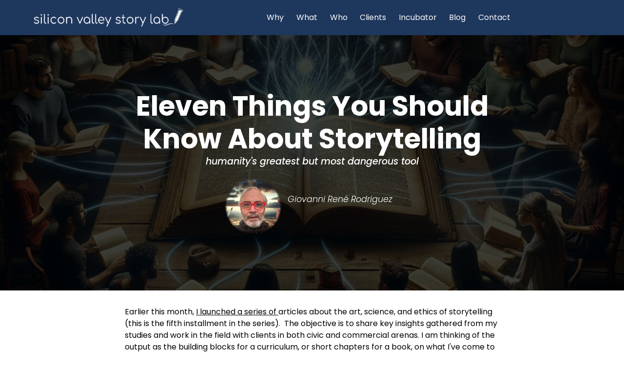

--- FILE ---
content_type: text/html; charset=utf-8
request_url: https://www.siliconvalleystorylab.com/blog/eleven-things-you-should-know-about-storytelling-humanitys-greatest-but-most-dangerous-tool
body_size: 10003
content:
<!DOCTYPE html><!-- This site was created in Webflow. https://webflow.com --><!-- Last Published: Tue Apr 30 2024 01:25:29 GMT+0000 (Coordinated Universal Time) --><html data-wf-domain="www.siliconvalleystorylab.com" data-wf-page="65fd05fd1f010ba805277c9b" data-wf-site="65e3afacd486d28f6813d3ae" lang="en" data-wf-collection="65fd05fd1f010ba805277c86" data-wf-item-slug="eleven-things-you-should-know-about-storytelling-humanitys-greatest-but-most-dangerous-tool"><head><meta charset="utf-8"/><title>Eleven Things You Should Know About Storytelling | Blog</title><meta content="humanity&#x27;s greatest but most dangerous tool" name="description"/><meta content="Eleven Things You Should Know About Storytelling | Blog" property="og:title"/><meta content="humanity&#x27;s greatest but most dangerous tool" property="og:description"/><meta content="Eleven Things You Should Know About Storytelling | Blog" property="twitter:title"/><meta content="humanity&#x27;s greatest but most dangerous tool" property="twitter:description"/><meta property="og:type" content="website"/><meta content="summary_large_image" name="twitter:card"/><meta content="width=device-width, initial-scale=1" name="viewport"/><meta content="Webflow" name="generator"/><link href="https://assets-global.website-files.com/65e3afacd486d28f6813d3ae/css/gios-site-fc5432.webflow.4a963aee3.css" rel="stylesheet" type="text/css"/><link href="https://fonts.googleapis.com" rel="preconnect"/><link href="https://fonts.gstatic.com" rel="preconnect" crossorigin="anonymous"/><script src="https://ajax.googleapis.com/ajax/libs/webfont/1.6.26/webfont.js" type="text/javascript"></script><script type="text/javascript">WebFont.load({  google: {    families: ["PT Sans:400,400italic,700,700italic","Poppins:100,100italic,200,200italic,300,300italic,regular,italic,500,500italic,600,600italic,700,700italic,800,800italic,900,900italic"]  }});</script><script type="text/javascript">!function(o,c){var n=c.documentElement,t=" w-mod-";n.className+=t+"js",("ontouchstart"in o||o.DocumentTouch&&c instanceof DocumentTouch)&&(n.className+=t+"touch")}(window,document);</script><link href="https://cdn.prod.website-files.com/65e3afacd486d28f6813d3ae/65fe031c46fc9443c5a69d47_mini-logo%2032x32.png" rel="shortcut icon" type="image/x-icon"/><link href="https://cdn.prod.website-files.com/65e3afacd486d28f6813d3ae/65fa75d842b77c8947d10048_mini-logo%20256.png" rel="apple-touch-icon"/><!-- Please keep this css code to improve the font quality-->
<style>
  * {
  -webkit-font-smoothing: antialiased;
  -moz-osx-font-smoothing: grayscale;
  -o-font-smoothing: antialiased;
}
</style></head><body class="body-2"><div class="page-wrap"><div class="global-styles w-embed"><style>

/* Focus state style for keyboard navigation for the focusable elements */
*[tabindex]:focus-visible,
  input[type="file"]:focus-visible {
   outline: 0.125rem solid #4d65ff;
   outline-offset: 0.125rem;
}

/* Get rid of top margin on first element in any rich text element */
.w-richtext > :not(div):first-child, .w-richtext > div:first-child > :first-child {
  margin-top: 0 !important;
}

/* Get rid of bottom margin on last element in any rich text element */
.w-richtext>:last-child, .w-richtext ol li:last-child, .w-richtext ul li:last-child {
	margin-bottom: 0 !important;
}

/* Prevent all click and hover interaction with an element */
.pointer-events-off {
	pointer-events: none;
}

/* Enables all click and hover interaction with an element */
.pointer-events-on {
  pointer-events: auto;
}

/* Create a class of .div-square which maintains a 1:1 dimension of a div */
.div-square::after {
	content: "";
	display: block;
	padding-bottom: 100%;
}

/* Make sure containers never lose their center alignment */
.container-medium,.container-small, .container-large {
	margin-right: auto !important;
  margin-left: auto !important;
}

/* 
Make the following elements inherit typography styles from the parent and not have hardcoded values. 
Important: You will not be able to style for example "All Links" in Designer with this CSS applied.
Uncomment this CSS to use it in the project. Leave this message for future hand-off.
*/
/*
a,
.w-input,
.w-select,
.w-tab-link,
.w-nav-link,
.w-dropdown-btn,
.w-dropdown-toggle,
.w-dropdown-link {
  color: inherit;
  text-decoration: inherit;
  font-size: inherit;
}
*/

/* Apply "..." after 3 lines of text */
.text-style-3lines {
	display: -webkit-box;
	overflow: hidden;
	-webkit-line-clamp: 3;
	-webkit-box-orient: vertical;
}

/* Apply "..." after 2 lines of text */
.text-style-2lines {
	display: -webkit-box;
	overflow: hidden;
	-webkit-line-clamp: 2;
	-webkit-box-orient: vertical;
}

/* Adds inline flex display */
.display-inlineflex {
  display: inline-flex;
}

/* These classes are never overwritten */
.hide {
  display: none !important;
}

@media screen and (max-width: 991px) {
    .hide, .hide-tablet {
        display: none !important;
    }
}
  @media screen and (max-width: 767px) {
    .hide-mobile-landscape{
      display: none !important;
    }
}
  @media screen and (max-width: 479px) {
    .hide-mobile{
      display: none !important;
    }
}
 
.margin-0 {
  margin: 0rem !important;
}
  
.padding-0 {
  padding: 0rem !important;
}

.spacing-clean {
padding: 0rem !important;
margin: 0rem !important;
}

.margin-top {
  margin-right: 0rem !important;
  margin-bottom: 0rem !important;
  margin-left: 0rem !important;
}

.padding-top {
  padding-right: 0rem !important;
  padding-bottom: 0rem !important;
  padding-left: 0rem !important;
}
  
.margin-right {
  margin-top: 0rem !important;
  margin-bottom: 0rem !important;
  margin-left: 0rem !important;
}

.padding-right {
  padding-top: 0rem !important;
  padding-bottom: 0rem !important;
  padding-left: 0rem !important;
}

.margin-bottom {
  margin-top: 0rem !important;
  margin-right: 0rem !important;
  margin-left: 0rem !important;
}

.padding-bottom {
  padding-top: 0rem !important;
  padding-right: 0rem !important;
  padding-left: 0rem !important;
}

.margin-left {
  margin-top: 0rem !important;
  margin-right: 0rem !important;
  margin-bottom: 0rem !important;
}
  
.padding-left {
  padding-top: 0rem !important;
  padding-right: 0rem !important;
  padding-bottom: 0rem !important;
}
  
.margin-horizontal {
  margin-top: 0rem !important;
  margin-bottom: 0rem !important;
}

.padding-horizontal {
  padding-top: 0rem !important;
  padding-bottom: 0rem !important;
}

.margin-vertical {
  margin-right: 0rem !important;
  margin-left: 0rem !important;
}
  
.padding-vertical {
  padding-right: 0rem !important;
  padding-left: 0rem !important;
}

/* Apply "..." at 100% width */
.truncate-width { 
		width: 100%; 
    white-space: nowrap; 
    overflow: hidden; 
    text-overflow: ellipsis; 
}
/* Removes native scrollbar */
.no-scrollbar {
    -ms-overflow-style: none;
    overflow: -moz-scrollbars-none; 
}

.no-scrollbar::-webkit-scrollbar {
    display: none;
}
</style></div><div data-animation="default" class="navbar w-nav" data-easing2="ease" fs-scrolldisable-element="smart-nav" data-easing="ease" data-collapse="medium" data-w-id="d1f77550-dd04-1c60-f3b3-0024784d8698" role="banner" data-duration="400"><div class="navbar-container"><a href="/" id="w-node-d1f77550-dd04-1c60-f3b3-0024784d869a-784d8698" class="navbar-logo-link w-nav-brand"><img src="https://cdn.prod.website-files.com/65e3afacd486d28f6813d3ae/65e4199540c1d7ac690409a9_SVSL-logo%20white.svg" loading="lazy" width="313" alt=""/></a><nav role="navigation" id="w-node-d1f77550-dd04-1c60-f3b3-0024784d869c-784d8698" class="navbar-menu is-page-height-tablet w-nav-menu"><a href="https://www.siliconvalleystorylab.com/#svsl-why" class="navbar-link white w-nav-link">Why</a><a href="https://www.siliconvalleystorylab.com/#svsl-what" class="navbar-link white w-nav-link">What</a><a href="https://www.siliconvalleystorylab.com/#svsl-who" class="navbar-link white w-nav-link">Who</a><a href="/stories" class="navbar-link white w-nav-link">Clients</a><a href="https://www.siliconvalleystorylab.com/#svsl-incubator" class="navbar-link white w-nav-link">Incubator</a><a href="/blog" class="navbar-link white w-nav-link">Blog</a><a href="/contact" class="navbar-link white w-nav-link">Contact</a></nav><div id="w-node-d1f77550-dd04-1c60-f3b3-0024784d86ab-784d8698" class="navbar-button-wrapper"><a href="/contact" class="button hide-on-mobile w-button">Contact us</a><div class="navbar-menu-button w-nav-button"><div class="menu-icon"><div class="menu-icon-line-middle"><div class="menu-icon-line-middle-inner"></div></div><div class="menu-icon-line-middle"><div class="menu-icon-line-middle-inner"></div></div><div class="menu-icon-line-middle"><div class="menu-icon-line-middle-inner"></div></div></div></div></div></div></div><div class="main-wrap"><header class="section-blogpost"><div class="blogpost-header"><div class="header-wrapper"><div class="header-small"><div class="header-section-large"><div><h1 class="heading">Eleven Things You Should Know About Storytelling</h1><h5 class="heading-4">humanity&#x27;s greatest but most dangerous tool</h5><div class="w-layout-blockcontainer container w-container"><div class="div-block-12"><img src="https://cdn.prod.website-files.com/65e3afacd486d28f6813d426/65f4cbf74acc8a860ccf65c3_Gio-2.png" loading="lazy" width="154" id="w-node-d31ace0c-a773-2576-dffc-eae160862eb5-05277c9b" alt=""/><div id="w-node-_24ab128a-6e7a-2303-d718-3e1594f66eb8-05277c9b" class="div-block-13"><h1 id="w-node-_5a891a58-fa82-fa28-f686-69bacbc4fa63-05277c9b" class="heading-5">Giovanni René Rodriguez</h1><div class="text-block-4 w-condition-invisible">Originally published in </div><a href="#" class="link blog w-inline-block"><div class="text-block-4 blog w-condition-invisible w-dyn-bind-empty"></div></a></div></div></div></div></div></div></div><div class="background-image-wrapper"><div class="darker-background"></div><img loading="eager" src="https://cdn.prod.website-files.com/65e3afacd486d28f6813d426/65f51cf8655a125de550dbd7_wired%20to%20the%20story.jpg" alt="" sizes="100vw" srcset="https://cdn.prod.website-files.com/65e3afacd486d28f6813d426/65f51cf8655a125de550dbd7_wired%20to%20the%20story-p-500.jpg 500w, https://cdn.prod.website-files.com/65e3afacd486d28f6813d426/65f51cf8655a125de550dbd7_wired%20to%20the%20story-p-800.jpg 800w, https://cdn.prod.website-files.com/65e3afacd486d28f6813d426/65f51cf8655a125de550dbd7_wired%20to%20the%20story.jpg 1024w" class="background-image"/></div></div><div class="header-wrapper"><div class="container-large-second"><div class="padding-top-secondary padding-xhuge"><div class="margin-top-second margin-xlarge"><div class="max-width-large align-center"><div class="blogpost-content-second"><div class="rich-text blog w-richtext"><p>Earlier this month, <a href="https://www.forbes.com/sites/giovannirodriguez/2017/07/05/storytech-a-curriculum-for-leadership-in-the-age-of-big-content/#650ad065309f">I launched a series of </a>articles about the art, science, and ethics of storytelling (this is the fifth installment in the series).  The objective is to share key insights gathered from my studies and work in the field with clients in both civic and commercial arenas. I am thinking of the output as the building blocks for a curriculum, or short chapters for a book, on what I&#x27;ve come to regard as humanity&#x27;s greatest but also most <em>dangerous</em> communications tool, especially in the digital era. But if this series <em>were</em> to become the foundation for a book, chapter one would be today&#x27;s post, which outlines the top eleven things that people should know about storytelling, whether or not they are communication professionals.</p><p>‍</p><p>I would have chosen just ten things on which to focus. But in a nod to <a href="https://www.youtube.com/watch?v=KOO5S4vxi0o">Nigel Tufnel, </a>and the power of <a href="https://www.forbes.com/sites/giovannirodriguez/2011/10/28/small-odd-primes-why-we-love-numbers-three-five-and-seven/">small odd prime numbers</a>, this article &quot;goes to eleven.&quot;</p><p>‍</p><p>‍<strong>1. Stories began tribally. We are culturally wired.</strong></p><p>As I have noted throughout this series and in other articles, stories predate written history.  According to some scholars -- based on what they know about indigenous cultures -- stories in part assisted with the indoctrination of younger members of the tribe by having them tell,  in their own words, the <em>stories</em> of the tribe. Assuming that this story and other <em>stories about stories</em> are true (see principle #3 to see why we should be concerned) -- the tribal origin of stories should be top of mind when practicing storytelling. Stories can unite people, but they can also divide. That said, there&#x27;s an interesting, and largely positive, aspect of tribal storytelling that might help us compensate for its shortcomings (I&#x27;ll return to that at the end of this article).</p><p>‍</p><p>‍<strong>2. We are <em>physically</em> wired, too.</strong></p><p>This was the topic of the <a href="https://www.forbes.com/sites/giovannirodriguez/2017/07/21/this-is-your-brain-on-storytelling-the-chemistry-of-modern-communication/#69ac7b2ac865">fourth installment in the series, </a>entitled, &quot;This Is Your Brain On Storytelling,&quot; where I look at organic chemicals such as cortisol, dopamine, and oxytocin and effect they have on us when we follow a story.  I note how these and other compounds (I call them drugs) might effectively guide people down the so-called marketing funnel from attention to arousal to action. That said, the young science of neurochemistry has led to flimsy and unsavory marketing practices. In the spirit of the scientific method, I advise readers to approach the topic with a critical mind.</p><p>‍</p><p>‍<strong>3.  Stories are truth-neutral.</strong></p><p>Joseph Campbell, the famous scholar of comparative mythology, observed that stories need not be factually true to be effective as long as they resonate as emotionally truthful. That&#x27;s one thing that makes them so powerful<em> and</em> dangerous. One kind of danger: the power that story has to distract us from facts that don&#x27;t quite fit the story arc. In my article about story and neurochemistry, <a href="http://nautil.us/issue/0/the-story-of-nautilus/where-science-and-story-meet">I quote a physician</a> who describes how the brain, &quot;seeking its dopamine reward ... overlooks contradictory or conflicting information whenever possible.&quot; But there&#x27;s a more nefarious kind of danger: the intentional use of story to obscure facts, <em>deny </em>facts, and posit outright falsehoods. This is a <em>clear and present</em> danger in the current era, and it&#x27;s the inspiration for this series.</p><p>‍</p><p>‍<strong>4. Stories are solutions-based.</strong></p><p>In professional contexts -- for example, in branding and positioning -- the story-based approach for developing &quot;messaging&quot; has great value because of its focus on describing both the problem and solution the customer is facing. The focus is guaranteed because of the basic structure of a story:  act I (quest), act II (conflict), act III (resolution).  With the story-based approach to positioning, the challenge for businesses shifts from deciding which product features to highlight to articulating the relevant problem they are solving, and how.</p><p>‍</p><p>‍<strong>5. Stories can create perceived value (and valuation). </strong></p><p>And here&#x27;s a related principle: stories can help businesses and other organizations create value -- and <em>valuation. </em>Again, it&#x27;s a structural thing: between act II (conflict) and act III (resolution) is where the perceived value of the product is created. Why? Because the bigger the problem, the bigger the perceived value of the solution in the eyes of customers. And if the corporate storyteller is a startup, the same exercise might help increase the perceived valuation of the company in the eyes of its <em>ultimate</em> customer: the company that will someday acquire the startup</p><p>‍</p><p>‍<strong>6. Stories are always about transformation.</strong></p><p>A number of storytellers disagree with this -- notably, the great filmmaker Werner Herzog. To make his point, Herzog gives an example from his own work: the crazed anti-hero in &quot;Aguirre, The Wrath of God,&quot; who, Herzog argues, is just as bad at the end of the film as he is at the beginning. I agree. In fact, Aguirre is <em>worse</em> at the end of the film. But one can argue that Aguirre&#x27;s descent into hell on earth is a transformation of another kind.  Just as value is created between the second and fact, the hero of the story always changes.</p><p>‍</p><p>In most professional contexts, the hero is always transformed for the better (no surprise). A great example, from Silicon Valley: experience the <a href="https://www.sequoiacap.com/">Sequoia Capita</a>l web site -- the digital home of the iconic venture capital firm -- which uses an interactive home page to honor the entrepreneurs who went on to become the titans of tech (people like Apple&#x27;s Steve Jobs, Oracle&#x27;s Larry Ellison, and Google&#x27;s Sergey Brin and Larry Page).</p><p>‍</p><p>‍<strong>7. Stories can come in any length, in any kind of media.</strong></p><p>The next three principles speak to the profound <em>plasticity</em> of story.  A story can be told in any media and at any length.  As long as it has story structure -- quest, conflict, resolution, leading to transformation -- a story can be as short as a slogan or a six-second Google ‘bumper ad’, or as long as a serialized novel or TV show (an interconnected <em>series</em> of stories). While these shorter forms of story have eluded many marketers, some of the greatest marketers have made their mark embracing the shorter forms. Reflect on the power of slogans like Nike&#x27;s &quot;Just do it&quot; (three words), Obama&#x27;s &quot;Yes, we can&quot; (three words), and Apple&#x27;s &quot;Think different&quot; (just two words). Each of these phrases -- known to so many people -- moves the audience from quest, conflict, and resolution by minimizing the story content and masking some of its elements by making them implied.   </p><p>‍</p><p><strong>8. Stories connect people across great divides by shrinking space and time.</strong></p><p>The great 20th-century Canadian communications theorist Harold Innis (mentor to the better-known Marshall McLuhan) wrote that fundamentally there are two types of media. First, there&#x27;s media that is space-binding, shrinking the physical world by connecting people across geographical boundaries (similar in concept to McLuhan&#x27;s &quot;global village&quot;). Second, there&#x27;s media that is<em> time</em>-binding -- shrinking time by connecting people across historical boundaries (think art, history, and stories about the destiny of a people). This second type of media is perhaps more powerful yet seldom used by organizations and movements that might leverage the past in their storytelling. But with the fast-growing number of institutions that are struggling to be relevant in the 21st century, I believe that time-binding storytelling is the next frontier of communications.</p><p>‍</p><p>‍<strong>9. Stories can morph into shared stories and lead to competing narratives.</strong></p><p>In 2012, I collaborated with Deloitte&#x27;s John Hagel and Suketu Gandhi <a href="https://www.forbes.com/sites/giovannirodriguez/2012/08/15/do-ceos-matter-anymore/2/#f1c616f3cf8a">on an article</a> about the communication challenges facing the modern CEO. We took time to explain the difference between a single personal story and the aggregation of shared stories, which sometimes goes by the name of <em>narrative.  </em> A narrative can empower a business by enabling its stakeholders to relate to a common cause; think of the wide world of Apple enthusiasts who have vowed to forever &quot;think different.&quot; A narrative can also embolden citizens from different factions, and different walks of life, to rally behind a socially common cause. In either case -- commercial or civic -- narratives that are strong tend to invite competition. Example: the mostly dystopian social narrative about artificial intelligence (AI), championed today by many influential people, including Elon Musk. In the other corner is a mostly <em>utopian</em> narrative about AI, championed today by many influential people, including Mark Zuckerberg. When speaking with clients who have shown an interest in this kind of meta marketing, I&#x27;ve shared this rule of thumb:  a narrative that is affirmative has a long-term advantage if it can be designed to give people something constructive to do rather than just something to oppose.</p><p>‍</p><p>‍<strong>10.The most powerful and dangerous narratives are about <em>inevitability.</em></strong></p><p>Ok, now imagine you have a narrative -- connecting a large number of people -- that traverses both space and time, and that is coupled with the interesting notion that the resolution of the story is guaranteed. An obvious example: a religion where the end of the story is pre-ordained. It&#x27;s easy to see why how the pitfalls of story can cause big trouble here. But it may be surprising to hear that the concept of inevitability is quite common in other worlds, including technology marketing. How this works: a startup intuits that it is part of a trend that appears to be unstoppable. By aligning with the trend, and by preparing to help lead it -- hiring the best people, developing a great solution -- the startup can create the perception that it too is unstoppable. That might not be enough to win the hearts and minds of investors. But if the story is well told, it might be enough to get a few meetings.</p><p>‍</p><p><strong>11. The big return -- recovering what was lost.  </strong></p><p>OK, so we covered how stories originated in earlier times, and how that&#x27;s both good and bad. And we covered how we are physically wired for story, which is also both good and bad. With that perspective, we looked at the elements of storycraft, and how the rules of the craft can be applied across different media, connecting people across geographical and historical divides. We then looked at how stories can metastasize into collective stories -- narratives<em> -- </em>and how these shared stories can be especially dangerous if not just powerful when anchored to the notion of inevitability.</p><p>‍</p><p>Dark stuff, I&#x27;ll admit, but don&#x27;t mistake me for a pessimist. I&#x27;m actually hoping to contribute to a positive counter-narrative about the story of storytelling, and I&#x27;m taking inspiration from one of the features of tribal storytelling which has largely been ignored by modern marketers.  In a recent <a href="https://medium.com/@Tod_Loofbourrow/a-short-story-about-stories-6d32fbd89b2e">blog post for Medium</a>, a friend and colleague of mine wrote about the interactive nature of primitive storytelling, where the storyteller engaged with listeners in a format that resembles &quot;call and response&quot; in later times.  I touched briefly on this topic <a href="https://www.forbes.com/sites/giovannirodriguez/2017/07/14/the-modern-marketers-burden-understanding-the-ethical-challenges-of-storytelling/#61be9e1848ec">a few articles ago</a>, noting that the practice -- which you can witness today in Baptist church services, Alcoholics Anonymous, Weight Watchers -- has &quot;the effect of making the experience more engaging ... and of keeping the storyteller more grounded, more honest.&quot; The question is, how do you bring back &quot;call and response&quot; in the modern era and keep the digital storyteller more honest? </p><p>‍</p><p>My view: a big modern problem deserves a big modern solution. In my next post, I will explore the new tools that have emerged to aid and protect modern storytellers and well as everyone they are trying to engage.</p><p>‍</p></div></div></div></div></div></div></div></header></div><section class="section-4"><footer class="footer-component"><div class="padding-global-secondary"><div class="container-large"><div class="padding-vertical padding-xxlarge"><div class="padding-bottom padding-xxlarge"><div class="w-layout-grid footer-top-wrapper"><div id="w-node-_782f3009-f7bd-a8a0-8ea3-8c1c12aa9fac-12aa9fa5" class="footer-left-wrapper"><div class="div-block-5"><a href="/" class="footer-logo-link w-nav-brand"><img src="https://cdn.prod.website-files.com/65e3afacd486d28f6813d3ae/65e4199540c1d7ac690409a9_SVSL-logo%20white.svg" loading="lazy" width="281" alt=""/></a></div><div class="div-block-6"><div class="text-block">228 Second Street, <br/>Jack London Square<br/>Oakland, CA 94607</div></div></div><div id="w-node-_782f3009-f7bd-a8a0-8ea3-8c1c12aa9fc5-12aa9fa5" class="w-layout-grid footer-menu-wrapper"><div class="footer-link-list"><a href="#svsl-why" class="margin-bottom margin-xsmall why w-inline-block"><div class="text-weight-semibold">Why</div></a><a href="#" class="margin-bottom margin-xsmall w-inline-block"><div class="text-weight-semibold">What</div></a><a href="#" class="margin-bottom margin-xsmall w-inline-block"><div class="text-weight-semibold">Who</div></a><a href="/stories" class="margin-bottom margin-xsmall w-inline-block"><div class="text-weight-semibold">Clients</div></a><a href="#" class="margin-bottom margin-xsmall w-inline-block"><div class="text-weight-semibold">Incubator</div></a><a href="/blog" class="margin-bottom margin-xsmall w-inline-block"><div class="text-weight-semibold">Blog</div></a></div></div></div></div><div class="margin-bottom margin-small"></div><div class="line-divider"></div><div class="padding-top padding-medium"></div></div></div></div></footer></section></div><script src="https://d3e54v103j8qbb.cloudfront.net/js/jquery-3.5.1.min.dc5e7f18c8.js?site=65e3afacd486d28f6813d3ae" type="text/javascript" integrity="sha256-9/aliU8dGd2tb6OSsuzixeV4y/faTqgFtohetphbbj0=" crossorigin="anonymous"></script><script src="https://assets-global.website-files.com/65e3afacd486d28f6813d3ae/js/webflow.8a02a4771.js" type="text/javascript"></script></body></html>

--- FILE ---
content_type: text/css
request_url: https://assets-global.website-files.com/65e3afacd486d28f6813d3ae/css/gios-site-fc5432.webflow.4a963aee3.css
body_size: 18044
content:
html {
  -webkit-text-size-adjust: 100%;
  -ms-text-size-adjust: 100%;
  font-family: sans-serif;
}

body {
  margin: 0;
}

article, aside, details, figcaption, figure, footer, header, hgroup, main, menu, nav, section, summary {
  display: block;
}

audio, canvas, progress, video {
  vertical-align: baseline;
  display: inline-block;
}

audio:not([controls]) {
  height: 0;
  display: none;
}

[hidden], template {
  display: none;
}

a {
  background-color: rgba(0, 0, 0, 0);
}

a:active, a:hover {
  outline: 0;
}

abbr[title] {
  border-bottom: 1px dotted;
}

b, strong {
  font-weight: bold;
}

dfn {
  font-style: italic;
}

h1 {
  margin: .67em 0;
  font-size: 2em;
}

mark {
  color: #000;
  background: #ff0;
}

small {
  font-size: 80%;
}

sub, sup {
  vertical-align: baseline;
  font-size: 75%;
  line-height: 0;
  position: relative;
}

sup {
  top: -.5em;
}

sub {
  bottom: -.25em;
}

img {
  border: 0;
}

svg:not(:root) {
  overflow: hidden;
}

hr {
  box-sizing: content-box;
  height: 0;
}

pre {
  overflow: auto;
}

code, kbd, pre, samp {
  font-family: monospace;
  font-size: 1em;
}

button, input, optgroup, select, textarea {
  color: inherit;
  font: inherit;
  margin: 0;
}

button {
  overflow: visible;
}

button, select {
  text-transform: none;
}

button, html input[type="button"], input[type="reset"] {
  -webkit-appearance: button;
  cursor: pointer;
}

button[disabled], html input[disabled] {
  cursor: default;
}

button::-moz-focus-inner, input::-moz-focus-inner {
  border: 0;
  padding: 0;
}

input {
  line-height: normal;
}

input[type="checkbox"], input[type="radio"] {
  box-sizing: border-box;
  padding: 0;
}

input[type="number"]::-webkit-inner-spin-button, input[type="number"]::-webkit-outer-spin-button {
  height: auto;
}

input[type="search"] {
  -webkit-appearance: none;
}

input[type="search"]::-webkit-search-cancel-button, input[type="search"]::-webkit-search-decoration {
  -webkit-appearance: none;
}

legend {
  border: 0;
  padding: 0;
}

textarea {
  overflow: auto;
}

optgroup {
  font-weight: bold;
}

table {
  border-collapse: collapse;
  border-spacing: 0;
}

td, th {
  padding: 0;
}

@font-face {
  font-family: webflow-icons;
  src: url("[data-uri]") format("truetype");
  font-weight: normal;
  font-style: normal;
}

[class^="w-icon-"], [class*=" w-icon-"] {
  speak: none;
  font-variant: normal;
  text-transform: none;
  -webkit-font-smoothing: antialiased;
  -moz-osx-font-smoothing: grayscale;
  font-style: normal;
  font-weight: normal;
  line-height: 1;
  font-family: webflow-icons !important;
}

.w-icon-slider-right:before {
  content: "";
}

.w-icon-slider-left:before {
  content: "";
}

.w-icon-nav-menu:before {
  content: "";
}

.w-icon-arrow-down:before, .w-icon-dropdown-toggle:before {
  content: "";
}

.w-icon-file-upload-remove:before {
  content: "";
}

.w-icon-file-upload-icon:before {
  content: "";
}

* {
  box-sizing: border-box;
}

html {
  height: 100%;
}

body {
  color: #333;
  background-color: #fff;
  min-height: 100%;
  margin: 0;
  font-family: Arial, sans-serif;
  font-size: 14px;
  line-height: 20px;
}

img {
  vertical-align: middle;
  max-width: 100%;
  display: inline-block;
}

html.w-mod-touch * {
  background-attachment: scroll !important;
}

.w-block {
  display: block;
}

.w-inline-block {
  max-width: 100%;
  display: inline-block;
}

.w-clearfix:before, .w-clearfix:after {
  content: " ";
  grid-area: 1 / 1 / 2 / 2;
  display: table;
}

.w-clearfix:after {
  clear: both;
}

.w-hidden {
  display: none;
}

.w-button {
  color: #fff;
  line-height: inherit;
  cursor: pointer;
  background-color: #3898ec;
  border: 0;
  border-radius: 0;
  padding: 9px 15px;
  text-decoration: none;
  display: inline-block;
}

input.w-button {
  -webkit-appearance: button;
}

html[data-w-dynpage] [data-w-cloak] {
  color: rgba(0, 0, 0, 0) !important;
}

.w-code-block {
  margin: unset;
}

pre.w-code-block code {
  all: inherit;
}

.w-webflow-badge, .w-webflow-badge * {
  z-index: auto;
  visibility: visible;
  box-sizing: border-box;
  float: none;
  clear: none;
  box-shadow: none;
  opacity: 1;
  direction: ltr;
  font-family: inherit;
  font-weight: inherit;
  color: inherit;
  font-size: inherit;
  line-height: inherit;
  font-style: inherit;
  font-variant: inherit;
  text-align: inherit;
  letter-spacing: inherit;
  -webkit-text-decoration: inherit;
  text-decoration: inherit;
  text-indent: 0;
  text-transform: inherit;
  text-shadow: none;
  font-smoothing: auto;
  vertical-align: baseline;
  cursor: inherit;
  white-space: inherit;
  word-break: normal;
  word-spacing: normal;
  word-wrap: normal;
  background: none;
  border: 0 rgba(0, 0, 0, 0);
  border-radius: 0;
  width: auto;
  min-width: 0;
  max-width: none;
  height: auto;
  min-height: 0;
  max-height: none;
  margin: 0;
  padding: 0;
  list-style-type: disc;
  transition: none;
  display: block;
  position: static;
  top: auto;
  bottom: auto;
  left: auto;
  right: auto;
  overflow: visible;
  transform: none;
}

.w-webflow-badge {
  white-space: nowrap;
  cursor: pointer;
  box-shadow: 0 0 0 1px rgba(0, 0, 0, .1), 0 1px 3px rgba(0, 0, 0, .1);
  visibility: visible !important;
  z-index: 2147483647 !important;
  color: #aaadb0 !important;
  opacity: 1 !important;
  background-color: #fff !important;
  border-radius: 3px !important;
  width: auto !important;
  height: auto !important;
  margin: 0 !important;
  padding: 6px !important;
  font-size: 12px !important;
  line-height: 14px !important;
  text-decoration: none !important;
  display: inline-block !important;
  position: fixed !important;
  top: auto !important;
  bottom: 12px !important;
  left: auto !important;
  right: 12px !important;
  overflow: visible !important;
  transform: none !important;
}

.w-webflow-badge > img {
  visibility: visible !important;
  opacity: 1 !important;
  vertical-align: middle !important;
  display: inline-block !important;
}

h1, h2, h3, h4, h5, h6 {
  margin-bottom: 10px;
  font-weight: bold;
}

h1 {
  margin-top: 20px;
  font-size: 38px;
  line-height: 44px;
}

h2 {
  margin-top: 20px;
  font-size: 32px;
  line-height: 36px;
}

h3 {
  margin-top: 20px;
  font-size: 24px;
  line-height: 30px;
}

h4 {
  margin-top: 10px;
  font-size: 18px;
  line-height: 24px;
}

h5 {
  margin-top: 10px;
  font-size: 14px;
  line-height: 20px;
}

h6 {
  margin-top: 10px;
  font-size: 12px;
  line-height: 18px;
}

p {
  margin-top: 0;
  margin-bottom: 10px;
}

blockquote {
  border-left: 5px solid #e2e2e2;
  margin: 0 0 10px;
  padding: 10px 20px;
  font-size: 18px;
  line-height: 22px;
}

figure {
  margin: 0 0 10px;
}

ul, ol {
  margin-top: 0;
  margin-bottom: 10px;
  padding-left: 40px;
}

.w-list-unstyled {
  padding-left: 0;
  list-style: none;
}

.w-embed:before, .w-embed:after {
  content: " ";
  grid-area: 1 / 1 / 2 / 2;
  display: table;
}

.w-embed:after {
  clear: both;
}

.w-video {
  width: 100%;
  padding: 0;
  position: relative;
}

.w-video iframe, .w-video object, .w-video embed {
  border: none;
  width: 100%;
  height: 100%;
  position: absolute;
  top: 0;
  left: 0;
}

fieldset {
  border: 0;
  margin: 0;
  padding: 0;
}

button, [type="button"], [type="reset"] {
  cursor: pointer;
  -webkit-appearance: button;
  border: 0;
}

.w-form {
  margin: 0 0 15px;
}

.w-form-done {
  text-align: center;
  background-color: #ddd;
  padding: 20px;
  display: none;
}

.w-form-fail {
  background-color: #ffdede;
  margin-top: 10px;
  padding: 10px;
  display: none;
}

label {
  margin-bottom: 5px;
  font-weight: bold;
  display: block;
}

.w-input, .w-select {
  color: #333;
  vertical-align: middle;
  background-color: #fff;
  border: 1px solid #ccc;
  width: 100%;
  height: 38px;
  margin-bottom: 10px;
  padding: 8px 12px;
  font-size: 14px;
  line-height: 1.42857;
  display: block;
}

.w-input:-moz-placeholder, .w-select:-moz-placeholder {
  color: #999;
}

.w-input::-moz-placeholder, .w-select::-moz-placeholder {
  color: #999;
  opacity: 1;
}

.w-input::-webkit-input-placeholder, .w-select::-webkit-input-placeholder {
  color: #999;
}

.w-input:focus, .w-select:focus {
  border-color: #3898ec;
  outline: 0;
}

.w-input[disabled], .w-select[disabled], .w-input[readonly], .w-select[readonly], fieldset[disabled] .w-input, fieldset[disabled] .w-select {
  cursor: not-allowed;
}

.w-input[disabled]:not(.w-input-disabled), .w-select[disabled]:not(.w-input-disabled), .w-input[readonly], .w-select[readonly], fieldset[disabled]:not(.w-input-disabled) .w-input, fieldset[disabled]:not(.w-input-disabled) .w-select {
  background-color: #eee;
}

textarea.w-input, textarea.w-select {
  height: auto;
}

.w-select {
  background-color: #f3f3f3;
}

.w-select[multiple] {
  height: auto;
}

.w-form-label {
  cursor: pointer;
  margin-bottom: 0;
  font-weight: normal;
  display: inline-block;
}

.w-radio {
  margin-bottom: 5px;
  padding-left: 20px;
  display: block;
}

.w-radio:before, .w-radio:after {
  content: " ";
  grid-area: 1 / 1 / 2 / 2;
  display: table;
}

.w-radio:after {
  clear: both;
}

.w-radio-input {
  float: left;
  margin: 3px 0 0 -20px;
  line-height: normal;
}

.w-file-upload {
  margin-bottom: 10px;
  display: block;
}

.w-file-upload-input {
  opacity: 0;
  z-index: -100;
  width: .1px;
  height: .1px;
  position: absolute;
  overflow: hidden;
}

.w-file-upload-default, .w-file-upload-uploading, .w-file-upload-success {
  color: #333;
  display: inline-block;
}

.w-file-upload-error {
  margin-top: 10px;
  display: block;
}

.w-file-upload-default.w-hidden, .w-file-upload-uploading.w-hidden, .w-file-upload-error.w-hidden, .w-file-upload-success.w-hidden {
  display: none;
}

.w-file-upload-uploading-btn {
  cursor: pointer;
  background-color: #fafafa;
  border: 1px solid #ccc;
  margin: 0;
  padding: 8px 12px;
  font-size: 14px;
  font-weight: normal;
  display: flex;
}

.w-file-upload-file {
  background-color: #fafafa;
  border: 1px solid #ccc;
  flex-grow: 1;
  justify-content: space-between;
  margin: 0;
  padding: 8px 9px 8px 11px;
  display: flex;
}

.w-file-upload-file-name {
  font-size: 14px;
  font-weight: normal;
  display: block;
}

.w-file-remove-link {
  cursor: pointer;
  width: auto;
  height: auto;
  margin-top: 3px;
  margin-left: 10px;
  padding: 3px;
  display: block;
}

.w-icon-file-upload-remove {
  margin: auto;
  font-size: 10px;
}

.w-file-upload-error-msg {
  color: #ea384c;
  padding: 2px 0;
  display: inline-block;
}

.w-file-upload-info {
  padding: 0 12px;
  line-height: 38px;
  display: inline-block;
}

.w-file-upload-label {
  cursor: pointer;
  background-color: #fafafa;
  border: 1px solid #ccc;
  margin: 0;
  padding: 8px 12px;
  font-size: 14px;
  font-weight: normal;
  display: inline-block;
}

.w-icon-file-upload-icon, .w-icon-file-upload-uploading {
  width: 20px;
  margin-right: 8px;
  display: inline-block;
}

.w-icon-file-upload-uploading {
  height: 20px;
}

.w-container {
  max-width: 940px;
  margin-left: auto;
  margin-right: auto;
}

.w-container:before, .w-container:after {
  content: " ";
  grid-area: 1 / 1 / 2 / 2;
  display: table;
}

.w-container:after {
  clear: both;
}

.w-container .w-row {
  margin-left: -10px;
  margin-right: -10px;
}

.w-row:before, .w-row:after {
  content: " ";
  grid-area: 1 / 1 / 2 / 2;
  display: table;
}

.w-row:after {
  clear: both;
}

.w-row .w-row {
  margin-left: 0;
  margin-right: 0;
}

.w-col {
  float: left;
  width: 100%;
  min-height: 1px;
  padding-left: 10px;
  padding-right: 10px;
  position: relative;
}

.w-col .w-col {
  padding-left: 0;
  padding-right: 0;
}

.w-col-1 {
  width: 8.33333%;
}

.w-col-2 {
  width: 16.6667%;
}

.w-col-3 {
  width: 25%;
}

.w-col-4 {
  width: 33.3333%;
}

.w-col-5 {
  width: 41.6667%;
}

.w-col-6 {
  width: 50%;
}

.w-col-7 {
  width: 58.3333%;
}

.w-col-8 {
  width: 66.6667%;
}

.w-col-9 {
  width: 75%;
}

.w-col-10 {
  width: 83.3333%;
}

.w-col-11 {
  width: 91.6667%;
}

.w-col-12 {
  width: 100%;
}

.w-hidden-main {
  display: none !important;
}

@media screen and (max-width: 991px) {
  .w-container {
    max-width: 728px;
  }

  .w-hidden-main {
    display: inherit !important;
  }

  .w-hidden-medium {
    display: none !important;
  }

  .w-col-medium-1 {
    width: 8.33333%;
  }

  .w-col-medium-2 {
    width: 16.6667%;
  }

  .w-col-medium-3 {
    width: 25%;
  }

  .w-col-medium-4 {
    width: 33.3333%;
  }

  .w-col-medium-5 {
    width: 41.6667%;
  }

  .w-col-medium-6 {
    width: 50%;
  }

  .w-col-medium-7 {
    width: 58.3333%;
  }

  .w-col-medium-8 {
    width: 66.6667%;
  }

  .w-col-medium-9 {
    width: 75%;
  }

  .w-col-medium-10 {
    width: 83.3333%;
  }

  .w-col-medium-11 {
    width: 91.6667%;
  }

  .w-col-medium-12 {
    width: 100%;
  }

  .w-col-stack {
    width: 100%;
    left: auto;
    right: auto;
  }
}

@media screen and (max-width: 767px) {
  .w-hidden-main, .w-hidden-medium {
    display: inherit !important;
  }

  .w-hidden-small {
    display: none !important;
  }

  .w-row, .w-container .w-row {
    margin-left: 0;
    margin-right: 0;
  }

  .w-col {
    width: 100%;
    left: auto;
    right: auto;
  }

  .w-col-small-1 {
    width: 8.33333%;
  }

  .w-col-small-2 {
    width: 16.6667%;
  }

  .w-col-small-3 {
    width: 25%;
  }

  .w-col-small-4 {
    width: 33.3333%;
  }

  .w-col-small-5 {
    width: 41.6667%;
  }

  .w-col-small-6 {
    width: 50%;
  }

  .w-col-small-7 {
    width: 58.3333%;
  }

  .w-col-small-8 {
    width: 66.6667%;
  }

  .w-col-small-9 {
    width: 75%;
  }

  .w-col-small-10 {
    width: 83.3333%;
  }

  .w-col-small-11 {
    width: 91.6667%;
  }

  .w-col-small-12 {
    width: 100%;
  }
}

@media screen and (max-width: 479px) {
  .w-container {
    max-width: none;
  }

  .w-hidden-main, .w-hidden-medium, .w-hidden-small {
    display: inherit !important;
  }

  .w-hidden-tiny {
    display: none !important;
  }

  .w-col {
    width: 100%;
  }

  .w-col-tiny-1 {
    width: 8.33333%;
  }

  .w-col-tiny-2 {
    width: 16.6667%;
  }

  .w-col-tiny-3 {
    width: 25%;
  }

  .w-col-tiny-4 {
    width: 33.3333%;
  }

  .w-col-tiny-5 {
    width: 41.6667%;
  }

  .w-col-tiny-6 {
    width: 50%;
  }

  .w-col-tiny-7 {
    width: 58.3333%;
  }

  .w-col-tiny-8 {
    width: 66.6667%;
  }

  .w-col-tiny-9 {
    width: 75%;
  }

  .w-col-tiny-10 {
    width: 83.3333%;
  }

  .w-col-tiny-11 {
    width: 91.6667%;
  }

  .w-col-tiny-12 {
    width: 100%;
  }
}

.w-widget {
  position: relative;
}

.w-widget-map {
  width: 100%;
  height: 400px;
}

.w-widget-map label {
  width: auto;
  display: inline;
}

.w-widget-map img {
  max-width: inherit;
}

.w-widget-map .gm-style-iw {
  text-align: center;
}

.w-widget-map .gm-style-iw > button {
  display: none !important;
}

.w-widget-twitter {
  overflow: hidden;
}

.w-widget-twitter-count-shim {
  vertical-align: top;
  text-align: center;
  background: #fff;
  border: 1px solid #758696;
  border-radius: 3px;
  width: 28px;
  height: 20px;
  display: inline-block;
  position: relative;
}

.w-widget-twitter-count-shim * {
  pointer-events: none;
  -webkit-user-select: none;
  -ms-user-select: none;
  user-select: none;
}

.w-widget-twitter-count-shim .w-widget-twitter-count-inner {
  text-align: center;
  color: #999;
  font-family: serif;
  font-size: 15px;
  line-height: 12px;
  position: relative;
}

.w-widget-twitter-count-shim .w-widget-twitter-count-clear {
  display: block;
  position: relative;
}

.w-widget-twitter-count-shim.w--large {
  width: 36px;
  height: 28px;
}

.w-widget-twitter-count-shim.w--large .w-widget-twitter-count-inner {
  font-size: 18px;
  line-height: 18px;
}

.w-widget-twitter-count-shim:not(.w--vertical) {
  margin-left: 5px;
  margin-right: 8px;
}

.w-widget-twitter-count-shim:not(.w--vertical).w--large {
  margin-left: 6px;
}

.w-widget-twitter-count-shim:not(.w--vertical):before, .w-widget-twitter-count-shim:not(.w--vertical):after {
  content: " ";
  pointer-events: none;
  border: solid rgba(0, 0, 0, 0);
  width: 0;
  height: 0;
  position: absolute;
  top: 50%;
  left: 0;
}

.w-widget-twitter-count-shim:not(.w--vertical):before {
  border-width: 4px;
  border-color: rgba(117, 134, 150, 0) #5d6c7b rgba(117, 134, 150, 0) rgba(117, 134, 150, 0);
  margin-top: -4px;
  margin-left: -9px;
}

.w-widget-twitter-count-shim:not(.w--vertical).w--large:before {
  border-width: 5px;
  margin-top: -5px;
  margin-left: -10px;
}

.w-widget-twitter-count-shim:not(.w--vertical):after {
  border-width: 4px;
  border-color: rgba(255, 255, 255, 0) #fff rgba(255, 255, 255, 0) rgba(255, 255, 255, 0);
  margin-top: -4px;
  margin-left: -8px;
}

.w-widget-twitter-count-shim:not(.w--vertical).w--large:after {
  border-width: 5px;
  margin-top: -5px;
  margin-left: -9px;
}

.w-widget-twitter-count-shim.w--vertical {
  width: 61px;
  height: 33px;
  margin-bottom: 8px;
}

.w-widget-twitter-count-shim.w--vertical:before, .w-widget-twitter-count-shim.w--vertical:after {
  content: " ";
  pointer-events: none;
  border: solid rgba(0, 0, 0, 0);
  width: 0;
  height: 0;
  position: absolute;
  top: 100%;
  left: 50%;
}

.w-widget-twitter-count-shim.w--vertical:before {
  border-width: 5px;
  border-color: #5d6c7b rgba(117, 134, 150, 0) rgba(117, 134, 150, 0);
  margin-left: -5px;
}

.w-widget-twitter-count-shim.w--vertical:after {
  border-width: 4px;
  border-color: #fff rgba(255, 255, 255, 0) rgba(255, 255, 255, 0);
  margin-left: -4px;
}

.w-widget-twitter-count-shim.w--vertical .w-widget-twitter-count-inner {
  font-size: 18px;
  line-height: 22px;
}

.w-widget-twitter-count-shim.w--vertical.w--large {
  width: 76px;
}

.w-background-video {
  color: #fff;
  height: 500px;
  position: relative;
  overflow: hidden;
}

.w-background-video > video {
  object-fit: cover;
  z-index: -100;
  background-position: 50%;
  background-size: cover;
  width: 100%;
  height: 100%;
  margin: auto;
  position: absolute;
  top: -100%;
  bottom: -100%;
  left: -100%;
  right: -100%;
}

.w-background-video > video::-webkit-media-controls-start-playback-button {
  -webkit-appearance: none;
  display: none !important;
}

.w-background-video--control {
  background-color: rgba(0, 0, 0, 0);
  padding: 0;
  position: absolute;
  bottom: 1em;
  right: 1em;
}

.w-background-video--control > [hidden] {
  display: none !important;
}

.w-slider {
  text-align: center;
  clear: both;
  -webkit-tap-highlight-color: rgba(0, 0, 0, 0);
  tap-highlight-color: rgba(0, 0, 0, 0);
  background: #ddd;
  height: 300px;
  position: relative;
}

.w-slider-mask {
  z-index: 1;
  white-space: nowrap;
  height: 100%;
  display: block;
  position: relative;
  left: 0;
  right: 0;
  overflow: hidden;
}

.w-slide {
  vertical-align: top;
  white-space: normal;
  text-align: left;
  width: 100%;
  height: 100%;
  display: inline-block;
  position: relative;
}

.w-slider-nav {
  z-index: 2;
  text-align: center;
  -webkit-tap-highlight-color: rgba(0, 0, 0, 0);
  tap-highlight-color: rgba(0, 0, 0, 0);
  height: 40px;
  margin: auto;
  padding-top: 10px;
  position: absolute;
  top: auto;
  bottom: 0;
  left: 0;
  right: 0;
}

.w-slider-nav.w-round > div {
  border-radius: 100%;
}

.w-slider-nav.w-num > div {
  font-size: inherit;
  line-height: inherit;
  width: auto;
  height: auto;
  padding: .2em .5em;
}

.w-slider-nav.w-shadow > div {
  box-shadow: 0 0 3px rgba(51, 51, 51, .4);
}

.w-slider-nav-invert {
  color: #fff;
}

.w-slider-nav-invert > div {
  background-color: rgba(34, 34, 34, .4);
}

.w-slider-nav-invert > div.w-active {
  background-color: #222;
}

.w-slider-dot {
  cursor: pointer;
  background-color: rgba(255, 255, 255, .4);
  width: 1em;
  height: 1em;
  margin: 0 3px .5em;
  transition: background-color .1s, color .1s;
  display: inline-block;
  position: relative;
}

.w-slider-dot.w-active {
  background-color: #fff;
}

.w-slider-dot:focus {
  outline: none;
  box-shadow: 0 0 0 2px #fff;
}

.w-slider-dot:focus.w-active {
  box-shadow: none;
}

.w-slider-arrow-left, .w-slider-arrow-right {
  cursor: pointer;
  color: #fff;
  -webkit-tap-highlight-color: rgba(0, 0, 0, 0);
  tap-highlight-color: rgba(0, 0, 0, 0);
  -webkit-user-select: none;
  -ms-user-select: none;
  user-select: none;
  width: 80px;
  margin: auto;
  font-size: 40px;
  position: absolute;
  top: 0;
  bottom: 0;
  left: 0;
  right: 0;
  overflow: hidden;
}

.w-slider-arrow-left [class^="w-icon-"], .w-slider-arrow-right [class^="w-icon-"], .w-slider-arrow-left [class*=" w-icon-"], .w-slider-arrow-right [class*=" w-icon-"] {
  position: absolute;
}

.w-slider-arrow-left:focus, .w-slider-arrow-right:focus {
  outline: 0;
}

.w-slider-arrow-left {
  z-index: 3;
  right: auto;
}

.w-slider-arrow-right {
  z-index: 4;
  left: auto;
}

.w-icon-slider-left, .w-icon-slider-right {
  width: 1em;
  height: 1em;
  margin: auto;
  top: 0;
  bottom: 0;
  left: 0;
  right: 0;
}

.w-slider-aria-label {
  clip: rect(0 0 0 0);
  border: 0;
  width: 1px;
  height: 1px;
  margin: -1px;
  padding: 0;
  position: absolute;
  overflow: hidden;
}

.w-slider-force-show {
  display: block !important;
}

.w-dropdown {
  text-align: left;
  z-index: 900;
  margin-left: auto;
  margin-right: auto;
  display: inline-block;
  position: relative;
}

.w-dropdown-btn, .w-dropdown-toggle, .w-dropdown-link {
  vertical-align: top;
  color: #222;
  text-align: left;
  white-space: nowrap;
  margin-left: auto;
  margin-right: auto;
  padding: 20px;
  text-decoration: none;
  position: relative;
}

.w-dropdown-toggle {
  -webkit-user-select: none;
  -ms-user-select: none;
  user-select: none;
  cursor: pointer;
  padding-right: 40px;
  display: inline-block;
}

.w-dropdown-toggle:focus {
  outline: 0;
}

.w-icon-dropdown-toggle {
  width: 1em;
  height: 1em;
  margin: auto 20px auto auto;
  position: absolute;
  top: 0;
  bottom: 0;
  right: 0;
}

.w-dropdown-list {
  background: #ddd;
  min-width: 100%;
  display: none;
  position: absolute;
}

.w-dropdown-list.w--open {
  display: block;
}

.w-dropdown-link {
  color: #222;
  padding: 10px 20px;
  display: block;
}

.w-dropdown-link.w--current {
  color: #0082f3;
}

.w-dropdown-link:focus {
  outline: 0;
}

@media screen and (max-width: 767px) {
  .w-nav-brand {
    padding-left: 10px;
  }
}

.w-lightbox-backdrop {
  cursor: auto;
  letter-spacing: normal;
  text-indent: 0;
  text-shadow: none;
  text-transform: none;
  visibility: visible;
  white-space: normal;
  word-break: normal;
  word-spacing: normal;
  word-wrap: normal;
  color: #fff;
  text-align: center;
  z-index: 2000;
  opacity: 0;
  -webkit-user-select: none;
  -moz-user-select: none;
  -webkit-tap-highlight-color: transparent;
  background: rgba(0, 0, 0, .9);
  outline: 0;
  font-family: Helvetica Neue, Helvetica, Ubuntu, Segoe UI, Verdana, sans-serif;
  font-size: 17px;
  font-style: normal;
  font-weight: 300;
  line-height: 1.2;
  list-style: disc;
  position: fixed;
  top: 0;
  bottom: 0;
  left: 0;
  right: 0;
  -webkit-transform: translate(0);
}

.w-lightbox-backdrop, .w-lightbox-container {
  -webkit-overflow-scrolling: touch;
  height: 100%;
  overflow: auto;
}

.w-lightbox-content {
  height: 100vh;
  position: relative;
  overflow: hidden;
}

.w-lightbox-view {
  opacity: 0;
  width: 100vw;
  height: 100vh;
  position: absolute;
}

.w-lightbox-view:before {
  content: "";
  height: 100vh;
}

.w-lightbox-group, .w-lightbox-group .w-lightbox-view, .w-lightbox-group .w-lightbox-view:before {
  height: 86vh;
}

.w-lightbox-frame, .w-lightbox-view:before {
  vertical-align: middle;
  display: inline-block;
}

.w-lightbox-figure {
  margin: 0;
  position: relative;
}

.w-lightbox-group .w-lightbox-figure {
  cursor: pointer;
}

.w-lightbox-img {
  width: auto;
  max-width: none;
  height: auto;
}

.w-lightbox-image {
  float: none;
  max-width: 100vw;
  max-height: 100vh;
  display: block;
}

.w-lightbox-group .w-lightbox-image {
  max-height: 86vh;
}

.w-lightbox-caption {
  text-align: left;
  text-overflow: ellipsis;
  white-space: nowrap;
  background: rgba(0, 0, 0, .4);
  padding: .5em 1em;
  position: absolute;
  bottom: 0;
  left: 0;
  right: 0;
  overflow: hidden;
}

.w-lightbox-embed {
  width: 100%;
  height: 100%;
  position: absolute;
  top: 0;
  bottom: 0;
  left: 0;
  right: 0;
}

.w-lightbox-control {
  cursor: pointer;
  background-position: center;
  background-repeat: no-repeat;
  background-size: 24px;
  width: 4em;
  transition: all .3s;
  position: absolute;
  top: 0;
}

.w-lightbox-left {
  background-image: url("[data-uri]");
  display: none;
  bottom: 0;
  left: 0;
}

.w-lightbox-right {
  background-image: url("[data-uri]");
  display: none;
  bottom: 0;
  right: 0;
}

.w-lightbox-close {
  background-image: url("[data-uri]");
  background-size: 18px;
  height: 2.6em;
  right: 0;
}

.w-lightbox-strip {
  white-space: nowrap;
  padding: 0 1vh;
  line-height: 0;
  position: absolute;
  bottom: 0;
  left: 0;
  right: 0;
  overflow-x: auto;
  overflow-y: hidden;
}

.w-lightbox-item {
  box-sizing: content-box;
  cursor: pointer;
  width: 10vh;
  padding: 2vh 1vh;
  display: inline-block;
  -webkit-transform: translate3d(0, 0, 0);
}

.w-lightbox-active {
  opacity: .3;
}

.w-lightbox-thumbnail {
  background: #222;
  height: 10vh;
  position: relative;
  overflow: hidden;
}

.w-lightbox-thumbnail-image {
  position: absolute;
  top: 0;
  left: 0;
}

.w-lightbox-thumbnail .w-lightbox-tall {
  width: 100%;
  top: 50%;
  transform: translate(0, -50%);
}

.w-lightbox-thumbnail .w-lightbox-wide {
  height: 100%;
  left: 50%;
  transform: translate(-50%);
}

.w-lightbox-spinner {
  box-sizing: border-box;
  border: 5px solid rgba(0, 0, 0, .4);
  border-radius: 50%;
  width: 40px;
  height: 40px;
  margin-top: -20px;
  margin-left: -20px;
  animation: .8s linear infinite spin;
  position: absolute;
  top: 50%;
  left: 50%;
}

.w-lightbox-spinner:after {
  content: "";
  border: 3px solid rgba(0, 0, 0, 0);
  border-bottom-color: #fff;
  border-radius: 50%;
  position: absolute;
  top: -4px;
  bottom: -4px;
  left: -4px;
  right: -4px;
}

.w-lightbox-hide {
  display: none;
}

.w-lightbox-noscroll {
  overflow: hidden;
}

@media (min-width: 768px) {
  .w-lightbox-content {
    height: 96vh;
    margin-top: 2vh;
  }

  .w-lightbox-view, .w-lightbox-view:before {
    height: 96vh;
  }

  .w-lightbox-group, .w-lightbox-group .w-lightbox-view, .w-lightbox-group .w-lightbox-view:before {
    height: 84vh;
  }

  .w-lightbox-image {
    max-width: 96vw;
    max-height: 96vh;
  }

  .w-lightbox-group .w-lightbox-image {
    max-width: 82.3vw;
    max-height: 84vh;
  }

  .w-lightbox-left, .w-lightbox-right {
    opacity: .5;
    display: block;
  }

  .w-lightbox-close {
    opacity: .8;
  }

  .w-lightbox-control:hover {
    opacity: 1;
  }
}

.w-lightbox-inactive, .w-lightbox-inactive:hover {
  opacity: 0;
}

.w-richtext:before, .w-richtext:after {
  content: " ";
  grid-area: 1 / 1 / 2 / 2;
  display: table;
}

.w-richtext:after {
  clear: both;
}

.w-richtext[contenteditable="true"]:before, .w-richtext[contenteditable="true"]:after {
  white-space: initial;
}

.w-richtext ol, .w-richtext ul {
  overflow: hidden;
}

.w-richtext .w-richtext-figure-selected.w-richtext-figure-type-video div:after, .w-richtext .w-richtext-figure-selected[data-rt-type="video"] div:after, .w-richtext .w-richtext-figure-selected.w-richtext-figure-type-image div, .w-richtext .w-richtext-figure-selected[data-rt-type="image"] div {
  outline: 2px solid #2895f7;
}

.w-richtext figure.w-richtext-figure-type-video > div:after, .w-richtext figure[data-rt-type="video"] > div:after {
  content: "";
  display: none;
  position: absolute;
  top: 0;
  bottom: 0;
  left: 0;
  right: 0;
}

.w-richtext figure {
  max-width: 60%;
  position: relative;
}

.w-richtext figure > div:before {
  cursor: default !important;
}

.w-richtext figure img {
  width: 100%;
}

.w-richtext figure figcaption.w-richtext-figcaption-placeholder {
  opacity: .6;
}

.w-richtext figure div {
  color: rgba(0, 0, 0, 0);
  font-size: 0;
}

.w-richtext figure.w-richtext-figure-type-image, .w-richtext figure[data-rt-type="image"] {
  display: table;
}

.w-richtext figure.w-richtext-figure-type-image > div, .w-richtext figure[data-rt-type="image"] > div {
  display: inline-block;
}

.w-richtext figure.w-richtext-figure-type-image > figcaption, .w-richtext figure[data-rt-type="image"] > figcaption {
  caption-side: bottom;
  display: table-caption;
}

.w-richtext figure.w-richtext-figure-type-video, .w-richtext figure[data-rt-type="video"] {
  width: 60%;
  height: 0;
}

.w-richtext figure.w-richtext-figure-type-video iframe, .w-richtext figure[data-rt-type="video"] iframe {
  width: 100%;
  height: 100%;
  position: absolute;
  top: 0;
  left: 0;
}

.w-richtext figure.w-richtext-figure-type-video > div, .w-richtext figure[data-rt-type="video"] > div {
  width: 100%;
}

.w-richtext figure.w-richtext-align-center {
  clear: both;
  margin-left: auto;
  margin-right: auto;
}

.w-richtext figure.w-richtext-align-center.w-richtext-figure-type-image > div, .w-richtext figure.w-richtext-align-center[data-rt-type="image"] > div {
  max-width: 100%;
}

.w-richtext figure.w-richtext-align-normal {
  clear: both;
}

.w-richtext figure.w-richtext-align-fullwidth {
  text-align: center;
  clear: both;
  width: 100%;
  max-width: 100%;
  margin-left: auto;
  margin-right: auto;
  display: block;
}

.w-richtext figure.w-richtext-align-fullwidth > div {
  padding-bottom: inherit;
  display: inline-block;
}

.w-richtext figure.w-richtext-align-fullwidth > figcaption {
  display: block;
}

.w-richtext figure.w-richtext-align-floatleft {
  float: left;
  clear: none;
  margin-right: 15px;
}

.w-richtext figure.w-richtext-align-floatright {
  float: right;
  clear: none;
  margin-left: 15px;
}

.w-nav {
  z-index: 1000;
  background: #ddd;
  position: relative;
}

.w-nav:before, .w-nav:after {
  content: " ";
  grid-area: 1 / 1 / 2 / 2;
  display: table;
}

.w-nav:after {
  clear: both;
}

.w-nav-brand {
  float: left;
  color: #333;
  text-decoration: none;
  position: relative;
}

.w-nav-link {
  vertical-align: top;
  color: #222;
  text-align: left;
  margin-left: auto;
  margin-right: auto;
  padding: 20px;
  text-decoration: none;
  display: inline-block;
  position: relative;
}

.w-nav-link.w--current {
  color: #0082f3;
}

.w-nav-menu {
  float: right;
  position: relative;
}

[data-nav-menu-open] {
  text-align: center;
  background: #c8c8c8;
  min-width: 200px;
  position: absolute;
  top: 100%;
  left: 0;
  right: 0;
  overflow: visible;
  display: block !important;
}

.w--nav-link-open {
  display: block;
  position: relative;
}

.w-nav-overlay {
  width: 100%;
  display: none;
  position: absolute;
  top: 100%;
  left: 0;
  right: 0;
  overflow: hidden;
}

.w-nav-overlay [data-nav-menu-open] {
  top: 0;
}

.w-nav[data-animation="over-left"] .w-nav-overlay {
  width: auto;
}

.w-nav[data-animation="over-left"] .w-nav-overlay, .w-nav[data-animation="over-left"] [data-nav-menu-open] {
  z-index: 1;
  top: 0;
  right: auto;
}

.w-nav[data-animation="over-right"] .w-nav-overlay {
  width: auto;
}

.w-nav[data-animation="over-right"] .w-nav-overlay, .w-nav[data-animation="over-right"] [data-nav-menu-open] {
  z-index: 1;
  top: 0;
  left: auto;
}

.w-nav-button {
  float: right;
  cursor: pointer;
  -webkit-tap-highlight-color: rgba(0, 0, 0, 0);
  tap-highlight-color: rgba(0, 0, 0, 0);
  -webkit-user-select: none;
  -ms-user-select: none;
  user-select: none;
  padding: 18px;
  font-size: 24px;
  display: none;
  position: relative;
}

.w-nav-button:focus {
  outline: 0;
}

.w-nav-button.w--open {
  color: #fff;
  background-color: #c8c8c8;
}

.w-nav[data-collapse="all"] .w-nav-menu {
  display: none;
}

.w-nav[data-collapse="all"] .w-nav-button, .w--nav-dropdown-open, .w--nav-dropdown-toggle-open {
  display: block;
}

.w--nav-dropdown-list-open {
  position: static;
}

@media screen and (max-width: 991px) {
  .w-nav[data-collapse="medium"] .w-nav-menu {
    display: none;
  }

  .w-nav[data-collapse="medium"] .w-nav-button {
    display: block;
  }
}

@media screen and (max-width: 767px) {
  .w-nav[data-collapse="small"] .w-nav-menu {
    display: none;
  }

  .w-nav[data-collapse="small"] .w-nav-button {
    display: block;
  }

  .w-nav-brand {
    padding-left: 10px;
  }
}

@media screen and (max-width: 479px) {
  .w-nav[data-collapse="tiny"] .w-nav-menu {
    display: none;
  }

  .w-nav[data-collapse="tiny"] .w-nav-button {
    display: block;
  }
}

.w-tabs {
  position: relative;
}

.w-tabs:before, .w-tabs:after {
  content: " ";
  grid-area: 1 / 1 / 2 / 2;
  display: table;
}

.w-tabs:after {
  clear: both;
}

.w-tab-menu {
  position: relative;
}

.w-tab-link {
  vertical-align: top;
  text-align: left;
  cursor: pointer;
  color: #222;
  background-color: #ddd;
  padding: 9px 30px;
  text-decoration: none;
  display: inline-block;
  position: relative;
}

.w-tab-link.w--current {
  background-color: #c8c8c8;
}

.w-tab-link:focus {
  outline: 0;
}

.w-tab-content {
  display: block;
  position: relative;
  overflow: hidden;
}

.w-tab-pane {
  display: none;
  position: relative;
}

.w--tab-active {
  display: block;
}

@media screen and (max-width: 479px) {
  .w-tab-link {
    display: block;
  }
}

.w-ix-emptyfix:after {
  content: "";
}

@keyframes spin {
  0% {
    transform: rotate(0);
  }

  100% {
    transform: rotate(360deg);
  }
}

.w-dyn-empty {
  background-color: #ddd;
  padding: 10px;
}

.w-dyn-hide, .w-dyn-bind-empty, .w-condition-invisible {
  display: none !important;
}

.wf-layout-layout {
  display: grid;
}

:root {
  --white: white;
  --black: #000;
  --light-grey: rgba(244, 244, 244, .44);
  --svsl-blue: #1e375d;
  --trans: var(--light-grey);
}

.w-layout-grid {
  grid-row-gap: 16px;
  grid-column-gap: 16px;
  grid-template-rows: auto auto;
  grid-template-columns: 1fr 1fr;
  grid-auto-columns: 1fr;
  display: grid;
}

.w-layout-blockcontainer {
  max-width: 940px;
  margin-left: auto;
  margin-right: auto;
  display: block;
}

@media screen and (max-width: 991px) {
  .w-layout-blockcontainer {
    max-width: 728px;
  }
}

@media screen and (max-width: 767px) {
  .w-layout-blockcontainer {
    max-width: none;
  }
}

body {
  color: var(--white);
  background-color: #201c1e;
  font-family: Poppins, sans-serif;
  font-size: 1rem;
  line-height: 1.5;
}

h1 {
  margin-top: 0;
  margin-bottom: 0;
  font-size: 3.5rem;
  font-weight: 700;
  line-height: 1.2;
}

h2 {
  margin-top: 0;
  margin-bottom: 0;
  font-size: 3rem;
  font-weight: 700;
  line-height: 1.2;
}

h3 {
  margin-top: 0;
  margin-bottom: 0;
  font-size: 2.5rem;
  font-weight: 700;
  line-height: 1.2;
}

h4 {
  margin-top: 0;
  margin-bottom: 0;
  font-size: 2rem;
  font-weight: 700;
  line-height: 1.3;
}

h5 {
  margin-top: 0;
  margin-bottom: 0;
  font-size: 1.5rem;
  font-weight: 700;
  line-height: 1.4;
}

h6 {
  margin-top: 0;
  margin-bottom: 0;
  font-size: 1.25rem;
  font-weight: 700;
  line-height: 1.4;
}

p {
  margin-bottom: 0;
}

a {
  border-color: var(--black);
  color: var(--black);
  text-decoration: underline;
}

ul {
  margin-top: 1rem;
  margin-bottom: 1rem;
  padding-left: 1.25rem;
}

ol {
  margin-top: 1rem;
  margin-bottom: 1rem;
  padding-left: 1.5rem;
}

li {
  margin-top: .25rem;
  margin-bottom: .25rem;
  padding-left: .5rem;
}

img {
  max-width: 100%;
  display: inline-block;
}

label {
  margin-bottom: .25rem;
  font-weight: 500;
}

blockquote {
  border-left: .1875rem solid var(--black);
  margin-bottom: 0;
  padding: .75rem 1.25rem;
  font-size: 1.25rem;
  line-height: 1.5;
}

figure {
  margin-top: 3rem;
  margin-bottom: 3rem;
}

figcaption {
  text-align: center;
  margin-top: .25rem;
}

.global-styles {
  display: block;
  position: fixed;
  top: 0%;
  bottom: auto;
  left: 0%;
  right: auto;
}

.page-wrap {
  margin-top: 0;
  overflow: visible;
}

.container-large {
  width: 100%;
  max-width: 80rem;
  margin-left: auto;
  margin-right: auto;
}

.align-center {
  margin-left: auto;
  margin-right: auto;
}

.form-message-error {
  margin-top: .75rem;
  padding: .75rem;
}

.utility-component {
  justify-content: center;
  align-items: center;
  width: 100vw;
  max-width: 100%;
  height: 100vh;
  max-height: 100%;
  padding-left: 1.25rem;
  padding-right: 1.25rem;
  display: flex;
}

.utility-form-block {
  text-align: center;
  flex-direction: column;
  max-width: 20rem;
  display: flex;
}

.utility-form {
  flex-direction: column;
  align-items: stretch;
  display: flex;
}

.utility-image {
  margin-bottom: .5rem;
  margin-left: auto;
  margin-right: auto;
}

.main-wrap {
  opacity: 1;
  padding-top: 0;
  overflow: visible;
}

.container-small-second {
  width: 90%;
  max-width: 70rem;
  margin-left: auto;
  margin-right: auto;
}

.margin-xssmall {
  margin: 1rem;
}

.margin-small {
  margin: 1.5rem;
}

.margin-medium {
  margin: 2rem;
}

.margin-xxlarge {
  margin: 5rem;
}

.padding-xxsmall {
  padding: .5rem;
}

.padding-medium {
  padding: 2rem;
}

.padding-xxlarge {
  padding: 5rem;
}

.margin-top, .margin-top.margin-medium {
  margin-bottom: 0;
  margin-left: 0;
  margin-right: 0;
}

.margin-bottom {
  margin-top: 0;
  margin-left: 0;
  margin-right: 0;
}

.margin-bottom.margin-small {
  margin: 0 0 16.4rem;
  display: block;
}

.margin-bottom.margin-xsmall {
  margin: 0 0 auto;
  text-decoration: none;
}

.padding-top {
  padding-bottom: 0;
  padding-left: 0;
  padding-right: 0;
}

.padding-top.padding-medium {
  padding: 1.1rem 0 0;
}

.padding-bottom {
  padding-top: 0;
  padding-left: 0;
  padding-right: 0;
}

.padding-bottom.padding-xxlarge {
  padding: 0;
}

.padding-vertical {
  padding-left: 0;
  padding-right: 0;
}

.padding-vertical.padding-xxlarge {
  padding: 1.8rem 0 0;
}

.text-size-medium {
  opacity: 1;
  color: var(--black);
  text-align: left;
  letter-spacing: normal;
  -webkit-text-stroke-color: var(--white);
  -webkit-text-fill-color: inherit;
  mix-blend-mode: normal;
  background-color: rgba(196, 196, 196, 0);
  background-image: none;
  background-size: auto;
  background-clip: padding-box;
  border-radius: 0;
  margin-left: 3.5rem;
  margin-right: 3.5rem;
  padding-left: 0;
  padding-right: 0;
  font-size: 1.35rem;
  font-weight: 300;
}

.text-size-medium.text-color-white {
  text-align: center;
  -webkit-text-fill-color: inherit;
  background-color: rgba(0, 0, 0, 0);
  background-image: none;
  background-clip: border-box;
  margin-top: -134px;
  padding-top: 52px;
  padding-bottom: 34px;
  font-size: 1.4rem;
}

.text-size-medium.black {
  margin-left: 11rem;
}

.text-size-tiny {
  font-size: .75rem;
}

.button {
  border: 1px none var(--black);
  background-color: var(--white);
  color: var(--black);
  text-align: center;
  border-radius: 100rem;
  padding: .75rem 1.5rem;
  transition: all .3s;
}

.button:hover {
  background-color: rgba(255, 255, 255, .84);
}

.button.is-secondary {
  border-style: solid;
  border-color: var(--white);
  color: var(--white);
  background-color: #27658b;
}

.button.is-secondary:hover {
  background-color: rgba(255, 255, 255, .16);
}

.button.hide-on-mobile {
  display: none;
}

.form-input {
  border: 1px solid var(--black);
  background-color: var(--white);
  color: var(--black);
  height: auto;
  min-height: 2.75rem;
  margin-bottom: 0;
  padding: .5rem .75rem;
  font-size: 1rem;
  line-height: 1.6;
}

.form-input:focus {
  border-color: #000;
}

.form-input::placeholder {
  color: rgba(0, 0, 0, .6);
}

.button-group {
  grid-column-gap: 1rem;
  grid-row-gap: 1rem;
  flex-wrap: wrap;
  align-items: center;
  display: flex;
}

.button-group.is-center {
  justify-content: center;
}

.text-color-white {
  color: var(--white);
  font-weight: 500;
}

.text-weight-semibold {
  color: var(--light-grey);
  -webkit-text-stroke-color: var(--light-grey);
  margin-bottom: .6rem;
  font-weight: 600;
  text-decoration: none;
}

.icon-embed-xsmall {
  flex-direction: column;
  justify-content: center;
  align-items: center;
  width: 1.5rem;
  height: 1.5rem;
  display: flex;
}

.text-align-center {
  text-align: center;
}

.padding-global-secondary {
  padding-left: 5%;
  padding-right: 5%;
}

.padding-global-secondary.z-index {
  z-index: 2;
  position: relative;
}

.padding-section-large {
  padding-top: 0;
  padding-bottom: 7rem;
}

.top-bar {
  color: #fff;
  text-align: center;
  background-color: #5c24fb;
  flex-direction: column;
  justify-content: center;
  align-items: center;
  padding: 16px 24px;
  font-size: 16px;
  font-weight: 400;
  display: flex;
}

.top-bar-link {
  color: #fff;
}

.heading-h2 {
  margin-left: auto;
  margin-right: auto;
  font-size: 3rem;
  font-weight: 700;
  line-height: 1.2;
}

.max-width-large-secondary {
  width: 100%;
  max-width: 48rem;
  margin-left: auto;
  margin-right: auto;
}

.header-wrapper {
  opacity: 1;
  padding-left: 5%;
  padding-right: 5%;
}

.title-wrapper {
  flex-direction: column;
  justify-content: flex-start;
  align-items: flex-start;
  margin-left: auto;
  margin-right: auto;
  display: flex;
}

.margin-bottom-secondary, .margin-bottom-secondary.margin-xsmall {
  margin-top: 0;
  margin-left: 0;
  margin-right: 0;
}

.header-section-large {
  align-items: center;
  min-height: 40vh;
  padding-top: 7rem;
  padding-bottom: 7rem;
  display: flex;
}

.header-section-large.down {
  flex-direction: column;
}

.text-seven {
  text-align: center;
  font-size: 2rem;
}

.text-seven.small {
  font-size: 1rem;
}

.blogpost-content {
  grid-column-gap: 5rem;
  grid-row-gap: 4rem;
  grid-template-rows: auto;
  grid-template-columns: 1fr .5fr;
  grid-auto-columns: 1fr;
  align-items: start;
  display: block;
}

.container-large-secondary {
  width: 100%;
  max-width: 80rem;
  margin-left: auto;
  margin-right: auto;
}

.perspective-wrapper {
  z-index: 3;
  perspective: 700px;
  perspective-origin: 50% 100%;
  transform-origin: 50% 100%;
  position: relative;
}

.template-info-paragraph {
  margin-top: 4px;
}

.contact-line {
  background-color: #222;
  width: 2px;
  height: 100%;
  margin-top: 22px;
  margin-bottom: 22px;
}

.contact-line.for-template-page {
  background-color: #757575;
  height: 22.5vh;
}

.hero-container {
  flex-direction: column;
  justify-content: space-between;
  align-items: flex-start;
  width: 100%;
  padding-top: 80px;
  padding-bottom: 40px;
  display: flex;
  position: relative;
}

.hero-container.for-contact {
  justify-content: flex-start;
  padding-left: 80px;
  padding-right: 0;
}

.hero-container.for-contact.for-template-page {
  padding-bottom: 120px;
}

.hero-container.for-contact.for-template-page.dark {
  background-color: #2e2e2e;
}

.contact-container {
  flex: 1;
  justify-content: flex-start;
  align-items: stretch;
  width: 100%;
  height: 100%;
  display: flex;
}

.wrapper-two {
  z-index: 1;
  position: relative;
  overflow: hidden;
}

.wrapper-two.contact-header {
  flex: none;
  position: relative;
  left: -19vw;
  overflow: visible;
}

.wrapper-two.contact-header.absolute {
  position: absolute;
  left: -8vw;
}

.template-info-container {
  max-width: 410px;
}

.hero-template {
  z-index: 4;
  background-color: #fff;
  flex-direction: column;
  align-items: center;
  height: 100vh;
  min-height: 100vh;
  display: flex;
  position: relative;
  overflow: hidden;
}

.hero-template.for-template-page {
  height: auto;
  min-height: auto;
  overflow: visible;
}

.contact-image-wrapper {
  width: 47%;
  min-width: 47%;
}

.contact-image-wrapper.for-template-page {
  height: 100vh;
  position: -webkit-sticky;
  position: sticky;
  top: 0;
}

.contact-paragraph {
  max-width: 410px;
  margin-top: 28px;
}

.image-seven {
  object-fit: cover;
  width: 100%;
  height: 100%;
}

.image-seven.zero-saturation-image {
  filter: saturate(0%);
}

.contact-image-wrapper-mobile {
  display: none;
}

.template-info-item {
  flex-direction: column;
  align-items: flex-start;
  display: flex;
}

.heading-one {
  text-transform: uppercase;
}

.heading-one.hidden {
  opacity: 0;
  color: rgba(0, 0, 0, 0);
}

.image-overlay-layer {
  z-index: 1;
  opacity: 1;
  -webkit-backdrop-filter: blur(5px);
  backdrop-filter: blur(5px);
  color: var(--black);
  mix-blend-mode: normal;
  background-color: rgba(0, 0, 0, 0);
  background-image: linear-gradient(rgba(0, 0, 0, .1), rgba(0, 0, 0, .1)), url("https://assets-global.website-files.com/65e3afacd486d28f6813d3ae/65e4391e07c381b94ff765fe_SVSL%20hero%202%20background%20image.jpg"), url("https://assets-global.website-files.com/65e3afacd486d28f6813d3ae/65e5520aac77f183521db3d3_SVSL%20hero%203%20background%20image.jpg");
  background-position: 0 0, 50%, 50% 0;
  background-repeat: repeat, repeat, repeat;
  background-size: auto, cover, cover;
  position: absolute;
  top: 0%;
  bottom: 0%;
  left: 0%;
  right: 0%;
}

.hero-background-image {
  z-index: -1;
  position: absolute;
  top: 0%;
  bottom: 0%;
  left: 0%;
  right: 0%;
}

.hero-header-section {
  height: 100vh;
  position: relative;
}

.header-content {
  justify-content: center;
  align-items: center;
  min-height: 100svh;
  max-height: 60rem;
  display: flex;
}

.logos {
  z-index: 3;
  object-fit: contain;
  background-color: #201c1e;
  height: auto;
  margin-top: 0;
  margin-left: auto;
  margin-right: auto;
  display: block;
  position: relative;
}

.header-span {
  background-image: url("https://assets-global.website-files.com/65e3afacd486d28f6813d3ae/65e3afacd486d28f6813d439_circles.png");
  background-position: 100%;
  background-repeat: no-repeat;
  background-size: contain;
  justify-content: flex-start;
  padding-right: 11rem;
  display: inline-block;
}

.hero-header {
  color: var(--white);
  text-transform: lowercase;
  text-shadow: 0 -1px 8px rgba(0, 0, 0, .99);
  mix-blend-mode: normal;
  padding-top: 10px;
  padding-bottom: 10px;
  padding-left: 0;
  font-size: 3.6rem;
  font-style: normal;
  font-weight: 400;
  line-height: 1;
}

.hero-header.clipped {
  background-image: none;
  padding-top: 0;
  padding-bottom: 0;
  font-weight: 400;
}

.navbar {
  border-bottom: 1px none var(--\<unknown\|relume-variable-border-color-1\>);
  background-color: var(--\<unknown\|relume-variable-color-neutral-2\>);
  background-image: linear-gradient(to bottom, var(--svsl-blue), var(--svsl-blue));
  -webkit-text-stroke-color: var(--svsl-blue);
  mix-blend-mode: normal;
  align-items: center;
  width: 100%;
  height: auto;
  min-height: 4.5rem;
  margin-bottom: auto;
  padding-left: 5%;
  padding-right: 5%;
  display: flex;
  position: -webkit-sticky;
  position: sticky;
  top: 0;
  bottom: auto;
}

.navbar-container {
  grid-column-gap: 0px;
  grid-row-gap: 0px;
  background-image: linear-gradient(to bottom, var(--svsl-blue), var(--svsl-blue));
  -webkit-text-stroke-color: var(--white);
  -webkit-text-fill-color: inherit;
  mix-blend-mode: normal;
  background-clip: border-box;
  grid-template-rows: auto;
  grid-template-columns: .375fr 1fr;
  grid-auto-columns: 1fr;
  justify-content: space-between;
  align-items: center;
  justify-items: center;
  width: 100%;
  height: 100%;
  margin-left: auto;
  margin-right: auto;
  display: grid;
}

.navbar-logo-link {
  padding-left: 0;
}

.navbar-menu {
  justify-content: center;
  align-items: center;
  display: flex;
  position: static;
}

.navbar-menu.is-page-height-tablet {
  justify-content: center;
  align-items: center;
  display: flex;
}

.navbar-link {
  color: var(--white);
  border-radius: 100rem;
  padding: .3rem .8rem;
  transition: all .3s;
}

.navbar-link:hover {
  background-color: rgba(255, 255, 255, .05);
}

.navbar-link.w--current, .navbar-link.w--current:hover, .navbar-link.white, .navbar-link.white.w--current, .navbar-link.white-copy {
  color: var(--white);
}

.navbar-button-wrapper {
  grid-column-gap: 1rem;
  margin-left: 1rem;
  display: flex;
}

.button-full {
  border: 1px none var(--black);
  background-color: var(--white);
  color: var(--black);
  text-align: center;
  border-radius: 100rem;
  padding: .75rem 1.5rem;
}

.navbar-menu-button {
  padding: 0;
}

.logo {
  color: var(--white);
  font-size: 1.3rem;
  font-weight: 500;
}

.logo-section {
  background-color: #201c1e;
  margin-left: auto;
  margin-right: auto;
  display: block;
  overflow: hidden;
}

.container-project {
  width: 100%;
  max-width: 1920px;
  margin-left: auto;
  margin-right: auto;
  padding-left: 5.625em;
  padding-right: 5.625em;
}

.project-wrapper {
  grid-column-gap: 16px;
  grid-row-gap: 16px;
  grid-template: "Area"
  / 1fr 1fr;
  grid-auto-columns: 1fr;
  justify-content: stretch;
  justify-items: stretch;
  max-width: 1000px;
  margin-left: 11rem;
  margin-right: auto;
  display: grid;
}

.collection-list-wrapper {
  display: block;
}

.collection-list-wrapper.collection-big {
  display: none;
}

.collection-list-wrapper.collection-small {
  display: block;
}

.grid {
  grid-column-gap: 0px;
  grid-row-gap: 40px;
  grid-template-rows: auto;
  grid-template-columns: 1fr;
  grid-auto-columns: 1fr;
  display: grid;
}

.project {
  background-color: rgba(0, 0, 0, 0);
  max-width: 450px;
  padding: 15px;
}

.work-item {
  color: #e4ded7;
  object-fit: contain;
  border-radius: 1.5em;
  flex-direction: column;
  grid-template-rows: auto;
  grid-template-columns: 56px 1fr 56px;
  grid-auto-columns: 1fr;
  justify-content: flex-end;
  align-items: flex-start;
  width: 100%;
  max-width: 450px;
  height: 43.75em;
  margin-bottom: -1rem;
  padding: 3em;
  display: flex;
  position: relative;
  overflow: hidden;
}

.project-image {
  object-fit: cover;
  width: 100%;
  height: 100%;
  position: absolute;
  top: 0%;
  bottom: 0%;
  left: 0%;
  right: 0%;
}

.project-image.work {
  z-index: -1;
  background-color: var(--svsl-blue);
  object-fit: contain;
  padding: 40px;
}

.overlay {
  opacity: 0;
  flex-direction: row;
  justify-content: center;
  align-items: center;
  width: 100%;
  height: 100%;
  margin-left: auto;
  margin-right: auto;
  display: block;
}

.cursor {
  background-color: rgba(0, 0, 0, 0);
  border-radius: 100000px;
  flex-direction: row;
  justify-content: center;
  align-items: center;
  width: 160px;
  height: 160px;
  margin: 47% auto auto;
  padding: 0;
  display: block;
}

.hover-image-inner {
  background-color: rgba(0, 0, 0, 0);
  background-image: radial-gradient(circle, rgba(170, 170, 170, .44), rgba(170, 170, 170, .26));
  border-radius: 10000px;
  max-width: 160px;
  position: absolute;
}

.hover-image-outer {
  max-width: 160px;
  position: absolute;
}

.project-text {
  justify-content: space-between;
  display: flex;
}

.project-text.project-block-down {
  text-align: left;
  width: 100%;
  max-width: 100%;
  margin: 3vh auto 2rem;
  display: none;
}

.text {
  color: #fff;
  text-align: left;
  font-size: 1.5rem;
  line-height: 1.5rem;
}

.text-small {
  color: #999;
  margin-top: auto;
  margin-bottom: auto;
  font-size: .9rem;
  line-height: .9rem;
  text-decoration: none;
}

.see-all-projects {
  margin-bottom: -43px;
  display: block;
}

.call-to-action {
  position: relative;
}

.call-to-action-wrapper {
  padding-left: 5%;
  padding-right: 5%;
}

.header-small {
  width: 100%;
  max-width: 48rem;
  margin-left: auto;
  margin-right: auto;
}

.call-to-action-wrapper-small {
  padding-top: 3rem;
  padding-bottom: 3rem;
}

.call-to-action-wrapper-small.padding-small-width {
  max-width: 350px;
  margin-left: auto;
  margin-right: auto;
}

.center-text {
  text-align: center;
  display: block;
}

.text-size-medium-secondary {
  clear: right;
  color: var(--black);
  -webkit-text-stroke-color: var(--black);
  text-shadow: -1px 2px 4px #fff5f5, -2px 0 4px rgba(0, 0, 0, .42);
  border-radius: 20px;
  margin-bottom: 1.6rem;
  font-size: 1.1rem;
}

.margin-top-secondary, .margin-top-secondary.margin-medium {
  margin-bottom: 0;
  margin-left: 0;
  margin-right: 0;
}

.group {
  grid-column-gap: 1rem;
  grid-row-gap: 1rem;
  flex-wrap: wrap;
  align-items: center;
  display: flex;
}

.group.center {
  z-index: 11111;
  justify-content: center;
  position: relative;
}

.portfolio-banner {
  overflow: hidden;
}

.banner-component {
  grid-column-gap: 1.5rem;
  grid-row-gap: 1.5rem;
  white-space: nowrap;
  flex-direction: column;
  display: flex;
}

.banner-heading-top {
  font-size: 4rem;
  font-weight: 400;
  line-height: 4rem;
}

.bold-text {
  font-weight: 400;
}

.banner-heading-bottom {
  align-self: flex-end;
  font-size: 4rem;
  font-weight: 400;
  line-height: 4rem;
}

.cta {
  position: relative;
}

.cta-background-video {
  z-index: -1;
  border-radius: 17px;
  margin-left: 5%;
  margin-right: 5%;
  position: absolute;
  top: 0%;
  bottom: 0%;
  left: 0%;
  right: 0%;
  overflow: hidden;
}

.cta-video {
  opacity: .69;
  filter: blur(30px);
}

.padding-global {
  color: var(--white);
}

.footer-top-wrapper {
  grid-column-gap: 8vw;
  grid-row-gap: 1rem;
  grid-template-rows: auto;
  grid-template-columns: .75fr 1fr;
  align-items: start;
}

.footer-left-wrapper {
  flex-direction: column;
  display: flex;
}

.footer-logo-link {
  padding-left: 0;
}

.footer-form-block {
  max-width: 35rem;
  margin-bottom: 0;
}

.footer-form {
  grid-column-gap: 16px;
  grid-row-gap: 16px;
  grid-template-rows: auto;
  grid-template-columns: 1fr max-content;
  grid-auto-columns: 1fr;
  margin-bottom: .75rem;
  display: grid;
}

.form-input-second {
  border: 1px solid var(--light-grey);
  background-color: var(--\<unknown\|relume-variable-color-neutral-2\>);
  color: var(--white);
  border-radius: 100px;
  height: auto;
  min-height: 2.75rem;
  margin-bottom: 0;
  padding: .5rem .75rem;
  font-size: .9rem;
  line-height: 1.6;
}

.form-input-second:focus {
  border-color: #afafaf;
}

.form-input-second::placeholder {
  color: var(--light-grey);
}

.success-message {
  background-color: rgba(221, 221, 221, .18);
  border: 1px solid rgba(255, 255, 255, .31);
  border-radius: 8px;
  padding: 1.5rem;
}

.error-message {
  background-color: rgba(255, 222, 222, .08);
  border: 1px solid rgba(255, 0, 0, .39);
  border-radius: 8px;
  margin-top: 1.5rem;
  padding: .875rem 1rem;
}

.footer-menu-wrapper {
  grid-column-gap: 2rem;
  grid-row-gap: 1rem;
  grid-template-rows: auto;
  grid-template-columns: 1fr;
  align-items: start;
}

.footer-link-list {
  flex-direction: column;
  grid-template-rows: auto;
  grid-template-columns: 100%;
  grid-auto-columns: 100%;
  align-items: flex-start;
  justify-items: start;
  display: flex;
}

.footer-link {
  color: var(--white);
  padding-top: .5rem;
  padding-bottom: .5rem;
  font-size: .875rem;
  text-decoration: none;
}

.footer-social-link {
  grid-column-gap: .75rem;
  grid-row-gap: .75rem;
  color: var(--white);
  align-items: center;
  padding-top: .5rem;
  padding-bottom: .5rem;
  font-size: .875rem;
  text-decoration: none;
  display: flex;
}

.line-divider {
  background-color: var(--\<unknown\|relume-variable-color-neutral-1\>);
  width: 100%;
  height: 1px;
}

.footer-bottom-wrapper {
  justify-content: space-between;
  align-items: center;
  display: flex;
}

.footer-credit-text {
  font-size: .875rem;
}

.footer-legal-list {
  grid-column-gap: 1.5rem;
  grid-row-gap: 0rem;
  white-space: normal;
  grid-template-rows: auto;
  grid-template-columns: max-content;
  grid-auto-columns: max-content;
  grid-auto-flow: column;
  justify-content: center;
  display: grid;
}

.footer-legal-link {
  color: var(--white);
  font-size: .875rem;
  text-decoration: underline;
}

.color {
  color: var(--white);
  text-decoration: underline;
}

.project-page {
  opacity: 1;
  margin-top: 0;
  padding-top: 5%;
}

.text-semibold {
  color: var(--light-grey);
  -webkit-text-stroke-color: var(--light-grey);
  font-family: PT Sans, sans-serif;
  font-size: 26px;
  font-style: italic;
  font-weight: 400;
}

.section-contact.contact-hero {
  padding-top: 0;
  padding-bottom: 0;
}

.blog-content {
  z-index: 2;
  color: rgba(0, 0, 0, 0);
  background-color: rgba(0, 0, 0, 0);
  width: 100%;
  margin: -5.5rem auto 4rem;
  padding-top: 3rem;
  position: relative;
}

.collection-list-blog {
  grid-column-gap: 1rem;
  grid-row-gap: 1rem;
  grid-template-rows: auto;
  grid-template-columns: 1fr 1fr;
  grid-auto-columns: 1fr;
  display: grid;
}

.blog-item {
  border: 1px solid rgba(244, 244, 244, .19);
  border-radius: 11px;
  min-height: 100%;
  transition: all .375s;
}

.blog-item:hover {
  transform: scale(1.03);
}

.blog-item-link {
  color: #1f1f1f;
  flex-direction: column;
  justify-content: flex-start;
  height: 100%;
  text-decoration: none;
  display: flex;
}

.blog-image-wrapper {
  width: 100%;
  padding-top: 66%;
  position: relative;
  overflow: hidden;
}

.blog-image {
  object-fit: contain;
  border-top-left-radius: 11px;
  border-top-right-radius: 11px;
  width: 100%;
  height: 100%;
  position: absolute;
  top: 0%;
  bottom: 0%;
  left: 0%;
  right: 0%;
}

.blog-item-content {
  color: var(--white);
  flex-direction: column;
  flex: 1;
  justify-content: space-between;
  padding: 1.5rem;
  display: flex;
}

.blog-category-wrapper {
  margin-bottom: .5rem;
  display: flex;
}

.text-size-small-secondary {
  font-size: .875rem;
}

.blog-title-wrapper {
  margin-bottom: .5rem;
}

.heading-style-h5-secondary {
  text-align: center;
  font-size: 1.5rem;
  font-weight: 700;
  line-height: 1.4;
}

.text-size-regular-secondary {
  text-align: center;
  font-size: 1rem;
}

.margin-xsmall {
  margin: 1rem;
}

.blogpost-header {
  position: relative;
}

.blogpost-wrapper {
  text-align: center;
  flex-direction: column;
  justify-content: flex-start;
  align-items: center;
  max-width: 48rem;
  margin-left: auto;
  margin-right: auto;
  display: flex;
}

.margin-bottom-second {
  margin-top: 0;
  margin-left: 0;
  margin-right: 0;
}

.background-image-wrapper {
  z-index: -1;
  background-image: linear-gradient(#000, #000);
  position: absolute;
  top: 0%;
  bottom: 0%;
  left: 0%;
  right: 0%;
}

.image-overlay-layer-second {
  z-index: 1;
  background-color: rgba(0, 0, 0, .33);
  position: absolute;
  top: 0%;
  bottom: 0%;
  left: 0%;
  right: 0%;
}

.background-image {
  opacity: 1;
  filter: brightness(50%);
  mix-blend-mode: normal;
  object-fit: cover;
  background-color: #050505;
  background-image: url("https://assets-global.website-files.com/65e3afacd486d28f6813d3ae/65f54ed8003221d7cef9dda9_clients.jpg");
  background-position: 0 0;
  background-size: auto;
  width: 100%;
  height: 100%;
  display: inline-block;
  position: absolute;
  top: 0%;
  bottom: 0%;
  left: 0%;
  right: 0%;
}

.container-large-second {
  width: 100%;
  max-width: 80rem;
  margin-top: 2rem;
  margin-left: auto;
  margin-right: auto;
}

.padding-top-secondary {
  padding-top: 0;
  padding-left: 0;
  padding-right: 0;
}

.margin-top-second {
  margin-bottom: 0;
  margin-left: 0;
  margin-right: 0;
}

.max-width-large {
  width: 100%;
  max-width: 48rem;
  margin-left: auto;
  margin-right: auto;
}

.blogpost-content-second {
  color: var(--black);
  margin-bottom: 4rem;
}

.rich-text {
  color: rgba(244, 244, 244, .77);
  font-size: 1rem;
  font-weight: 400;
}

.rich-text.blog {
  color: var(--black);
}

.gradient-overlay {
  z-index: 4;
  opacity: 1;
  background-image: linear-gradient(rgba(0, 0, 0, 0), #201c1e 95%);
  height: 40vh;
  position: absolute;
  top: auto;
  bottom: 0%;
  left: 0%;
  right: 0%;
}

.heading {
  text-align: center;
}

.darker-background {
  z-index: 3;
  background-color: rgba(0, 0, 0, .53);
  position: absolute;
  top: 0%;
  bottom: 0%;
  left: 0%;
  right: 0%;
}

.contact-field-wrapper {
  position: relative;
}

.button-submit {
  border: 1px solid var(--\<unknown\|relume-variable-color-neutral-1\>);
  color: var(--black);
  text-align: center;
  background-color: #fff;
  border-radius: 9px;
  padding: .5rem 1.25rem;
  text-decoration: none;
}

.success-text {
  font-weight: 400;
}

.contact-label {
  margin-bottom: .5rem;
  font-weight: 400;
}

.error-text {
  color: #e23939;
  text-align: center;
}

.contact-input {
  background-color: var(--\<unknown\|relume-variable-color-neutral-2\>);
  color: var(--white);
  border: 1px solid rgba(255, 255, 255, .56);
  border-radius: 6px;
  height: auto;
  min-height: 2.75rem;
  margin-bottom: 0;
  padding: .5rem .75rem;
  font-size: 1rem;
  line-height: 1.6;
}

.contact-input:focus {
  border-color: #000;
}

.contact-input::placeholder {
  color: rgba(255, 255, 255, .6);
}

.contact-input.contact-text-area {
  height: auto;
  min-height: 11.25rem;
  padding-top: .75rem;
  padding-bottom: .75rem;
  overflow: auto;
}

.contact-margin-bottom, .contact-margin-bottom.contact-small, .contact-margin-bottom.contact-medium {
  margin-top: 0;
  margin-left: 0;
  margin-right: 0;
}

.contact-padding {
  height: 100%;
  min-height: 100%;
  padding-left: 5%;
  padding-right: 5%;
}

.contact-block {
  flex-direction: column;
  align-items: stretch;
  margin-bottom: 0;
}

.contact-form {
  grid-column-gap: 1.5rem;
  grid-row-gap: 1.5rem;
  grid-template-rows: auto auto;
  grid-template-columns: 1fr;
  grid-auto-columns: 1fr;
  display: grid;
}

.contact-image {
  object-fit: cover;
  border-radius: 12px;
  width: 100%;
  height: 100%;
  display: block;
}

.contact-component {
  grid-column-gap: 5rem;
  grid-row-gap: 4rem;
  grid-template-rows: auto;
  grid-template-columns: 1fr 1fr;
  grid-auto-columns: 1fr;
  align-items: stretch;
  height: 100%;
  min-height: 100%;
  display: grid;
}

.contact-container-secondary {
  width: 100%;
  max-width: 80rem;
  margin-left: auto;
  margin-right: auto;
}

.contact {
  justify-content: center;
  align-items: center;
  min-height: 100vh;
  margin-top: 2vh;
  display: flex;
}

.success-message-secondary {
  background-color: rgba(0, 255, 34, .08);
  border: 1px solid #117c00;
  border-radius: 5px;
  margin-top: 2rem;
}

.error-message-secondary {
  background-color: rgba(255, 222, 222, .11);
  border: 1px solid #e23939;
  border-radius: 5px;
}

.padding-sectiopn-medium {
  grid-column-gap: 16px;
  grid-row-gap: 16px;
  aspect-ratio: auto;
  object-fit: fill;
  grid-template-rows: auto;
  grid-template-columns: 1fr 1fr;
  grid-auto-columns: 1fr;
  align-items: center;
  justify-items: center;
  padding-top: 3rem;
  padding-bottom: 3rem;
  padding-left: 0;
  display: none;
  position: static;
}

.logo-component {
  justify-content: center;
  align-items: center;
  margin-left: 0;
  padding-left: 0;
  display: flex;
}

.logo-list {
  grid-column-gap: 0rem;
  grid-row-gap: 0rem;
  white-space: nowrap;
  background-color: #201c1e;
  flex-wrap: wrap;
  grid-template-rows: auto;
  grid-template-columns: 12.5rem 12.5rem 12.5rem 12.5rem 12.5rem 12.5rem 12.5rem 12.5rem;
  grid-auto-columns: 1fr;
  grid-auto-flow: row;
  align-content: stretch;
  justify-content: center;
  align-self: auto;
  align-items: center;
  justify-items: center;
  max-width: 104.72%;
  margin-right: auto;
  padding-bottom: 20px;
  padding-left: 0;
  display: grid;
}

.logo-wrapper {
  justify-content: center;
  align-items: center;
  margin-left: 0;
  display: flex;
}

.logo-image {
  object-fit: fill;
  width: auto;
  max-width: 6rem;
  height: 6rem;
  max-height: 6rem;
  margin-left: 0;
  margin-right: 0;
}

.body {
  -webkit-text-fill-color: inherit;
  background-color: rgba(255, 255, 255, 0);
  background-clip: border-box;
  margin-top: auto;
  padding-top: 0;
}

.image {
  height: 45.4779rem;
}

.image-2 {
  outline-offset: 0px;
  transform-style: preserve-3d;
  border-radius: 16px;
  outline: 3px solid rgba(65, 32, 32, .53);
  margin: .5rem auto auto 2px;
  transform: translate3d(0, 0, 70px);
  box-shadow: 5px 5px 11px 3px rgba(0, 0, 0, .45);
}

.heading-2 {
  color: var(--black);
  margin-left: 1rem;
}

.container-why {
  width: 100%;
  max-width: 1920px;
  margin: auto auto 0 0;
  padding-bottom: 0;
  padding-left: 0;
  padding-right: 0;
}

.why-wrapper {
  grid-column-gap: 18px;
  grid-row-gap: 18px;
  grid-template: "Area"
  / 1fr;
  grid-auto-columns: 1fr;
  justify-content: stretch;
  justify-items: stretch;
  max-width: 1000px;
  margin: 96px 15vh 1.2rem 15vw;
  padding-top: 0;
  display: grid;
}

.why-wrapper.incubator {
  grid-template-columns: 1fr;
  margin-top: 2rem;
  margin-bottom: 1.5rem;
}

.heading-3 {
  color: var(--black);
  margin-top: 0;
  margin-bottom: auto;
  padding-top: 4.3rem;
}

.heading-3.incubator {
  color: var(--white);
  padding-top: 4.5rem;
  font-size: 3.4rem;
}

.paragraph-2 {
  float: none;
  clear: left;
  color: var(--black);
  letter-spacing: -.02rem;
  text-indent: 1px;
  text-transform: none;
  column-count: 1;
  column-rule: 1px solid rgba(0, 0, 0, .19);
  white-space: normal;
  background-color: rgba(201, 201, 201, 0);
  column-gap: 35px;
  margin-bottom: auto;
  margin-left: auto;
  margin-right: auto;
  padding-bottom: .6rem;
  font-size: .9rem;
  line-height: 1.8;
}

.paragraph-2.who {
  column-count: 2;
  padding-bottom: 2.3rem;
}

.section {
  aspect-ratio: auto;
  opacity: 1;
  -webkit-text-fill-color: inherit;
  object-fit: fill;
  background-clip: border-box;
  width: auto;
  margin-top: 0;
  margin-bottom: 0;
  padding-top: 0;
  padding-bottom: 0;
  padding-left: 0;
  position: static;
}

.div-block {
  column-count: 0;
  margin: 0 auto;
  padding-bottom: 0;
  display: block;
}

.image-3 {
  object-fit: fill;
  flex: 1;
  margin-left: auto;
  margin-right: auto;
}

.image-4, .image-5 {
  margin-right: 0;
}

.container-what {
  background-image: linear-gradient(rgba(245, 122, 177, .46), rgba(245, 122, 177, .46));
  width: 100%;
  max-width: 1920px;
  margin: 0 auto -6rem;
  padding-left: 0;
  padding-right: 0;
}

.container-who {
  background-image: linear-gradient(rgba(114, 130, 37, .5), rgba(114, 130, 37, .5));
  border-radius: 0;
  width: 100%;
  max-width: 1920px;
  margin: 0 auto;
  padding-left: 0;
  padding-right: 0;
}

.div-block-2 {
  margin-top: -10px;
  padding-top: 0;
}

.div-block-3 {
  margin-top: auto;
  margin-bottom: 0;
  padding-bottom: 30px;
}

.section-2 {
  background-color: #000;
  display: none;
}

.section-3 {
  opacity: 1;
  -webkit-backdrop-filter: blur(5px);
  backdrop-filter: blur(5px);
  -webkit-text-fill-color: inherit;
  mix-blend-mode: normal;
  background-image: radial-gradient(circle closest-corner, rgba(255, 255, 255, 0) 66%, #000), url("https://assets-global.website-files.com/65e3afacd486d28f6813d3ae/65e76aa28538a126a6aba160_script%202.jpg");
  background-position: 0 0, 50%;
  background-repeat: repeat, repeat;
  background-size: auto, cover;
  background-clip: border-box;
}

.section-4 {
  background-color: var(--svsl-blue);
  color: var(--light-grey);
  margin-top: 46px;
}

.section-5 {
  display: none;
}

.container-incubator {
  aspect-ratio: auto;
  background-color: var(--black);
  opacity: 1;
  object-fit: fill;
  border-radius: 0;
  width: 100%;
  max-width: 1920px;
  margin: -2rem auto -3.3rem;
  padding-bottom: 33px;
  padding-left: 0;
  padding-right: 0;
}

.paragraph-incubator {
  color: var(--black);
  letter-spacing: 0;
  text-indent: 1px;
  text-transform: none;
  column-count: 1;
  column-rule: 1px solid var(--black);
  white-space: normal;
  background-color: #c9c9c9;
  border-radius: 19px;
  column-gap: 43px;
  margin-bottom: 2rem;
  margin-left: 1.1rem;
  margin-right: 1.1rem;
  padding: 2rem;
  font-size: .91rem;
  font-weight: 300;
  line-height: 1.8;
  box-shadow: 0 2px 11px 1px rgba(0, 0, 0, .67);
}

.section-6 {
  display: none;
}

.quotes {
  object-fit: fill;
  width: 100%;
  margin-left: 0;
  display: block;
  overflow: visible;
}

.div-block-4 {
  opacity: 1;
  background-color: rgba(32, 28, 30, 0);
  background-image: linear-gradient(0deg, #201c1e 91%, rgba(255, 255, 255, 0));
  margin-top: 1px;
  padding-top: 0;
  display: block;
}

.image-6 {
  margin-left: 2rem;
  margin-right: 0;
}

.image-7 {
  margin-left: 4rem;
  margin-right: 0;
}

.image-8 {
  object-fit: fill;
  flex: 0 auto;
  align-self: auto;
  margin-left: 4rem;
  margin-right: 0;
  padding-left: 0;
}

.navbar-2 {
  grid-column-gap: 16px;
  grid-row-gap: 16px;
  border-bottom: 1px none var(--\<unknown\|relume-variable-border-color-1\>);
  background-color: var(--\<unknown\|relume-variable-color-neutral-2\>);
  background-image: linear-gradient(to bottom, var(--svsl-blue), var(--svsl-blue));
  mix-blend-mode: normal;
  grid-template-rows: auto auto;
  grid-template-columns: 1fr 1fr;
  grid-auto-columns: 1fr;
  justify-content: center;
  align-items: center;
  width: 100%;
  height: auto;
  min-height: 4.5rem;
  margin-bottom: auto;
  padding-left: 5%;
  padding-right: 5%;
  display: grid;
  position: -webkit-sticky;
  position: sticky;
  top: 0;
  bottom: auto;
}

.text-block {
  padding-top: .2rem;
  padding-left: 0;
  line-height: 1.7;
}

.div-block-6 {
  padding-left: .3rem;
}

.text-semibold-lg {
  color: var(--black);
  font-size: 26px;
  font-weight: 600;
}

.section-8 {
  padding-bottom: 0;
  overflow: hidden;
}

.text-block-2 {
  line-height: 1;
}

.text-block-3 {
  text-align: left;
  margin-bottom: 17px;
  padding-top: 13px;
  font-size: .9rem;
  font-style: normal;
  font-weight: 300;
}

.italic-text {
  text-align: left;
}

.image-9 {
  float: left;
  clear: none;
  aspect-ratio: auto;
  justify-content: center;
  align-items: center;
  margin-top: auto;
  margin-left: auto;
  margin-right: auto;
  padding-top: 0;
  padding-bottom: 15px;
  padding-right: 0;
  display: block;
  position: static;
}

.div-block-7 {
  flex-flow: column;
  justify-content: center;
  align-items: center;
  display: flex;
  position: static;
}

.paragraph-3 {
  float: none;
  clear: left;
  color: var(--black);
  letter-spacing: -.02rem;
  text-indent: 1px;
  text-transform: none;
  column-count: 2;
  column-rule: 1px solid rgba(0, 0, 0, .19);
  white-space: normal;
  background-color: rgba(201, 201, 201, 0);
  column-gap: 35px;
  margin-bottom: -2.8rem;
  margin-left: auto;
  margin-right: auto;
  padding-bottom: 2rem;
  font-size: .9rem;
  line-height: 1.8;
}

.section-logos {
  width: 100%;
  margin-bottom: auto;
  padding-bottom: 0;
}

.h3, .h2 {
  color: var(--black);
}

.h2.incubator {
  aspect-ratio: auto;
  color: var(--white);
  width: auto;
  height: auto;
  margin-bottom: 21px;
  margin-left: auto;
  margin-right: auto;
  padding-left: 130px;
  display: block;
}

.div-block-8 {
  grid-column-gap: 4rem;
  grid-row-gap: 4rem;
  grid-template: ". ."
                 "Area ."
                 ". Area-2"
                 / 1fr 1fr;
  grid-auto-rows: 299px;
  grid-auto-columns: 1fr;
  align-items: start;
  justify-items: center;
  margin-top: 3.8rem;
  margin-left: 15vw;
  margin-right: 15vw;
  display: none;
}

.rich-text-block {
  background-color: var(--light-grey);
  color: var(--black);
  text-align: left;
  border-radius: 20px;
  margin-bottom: auto;
  margin-left: auto;
  margin-right: 0%;
  padding: 3%;
  box-shadow: 0 0 8px 5px rgba(0, 0, 0, .46), 0 2px 5px rgba(0, 0, 0, .29);
}

.paragraph-4 {
  text-align: right;
  margin-bottom: 0%;
  padding-bottom: 0%;
  padding-left: 3%;
  padding-right: 3%;
}

.italic-text-2 {
  text-align: right;
}

.block-quote {
  font-size: 1rem;
  font-style: italic;
}

.block-quote-2 {
  padding: 3px;
  font-size: 1rem;
  font-style: italic;
}

.block-quote-3 {
  padding: 3%;
  font-size: 1rem;
  font-style: italic;
}

.block-quote-4 {
  margin-bottom: auto;
  font-size: 1rem;
  font-style: italic;
}

.block-quote-5 {
  margin-bottom: auto;
  padding: 3%;
  font-size: 1rem;
  font-style: italic;
}

.image-10 {
  margin-top: 8rem;
  margin-bottom: -2px;
}

.bold-text-2 {
  text-decoration: underline;
}

.div-block-9 {
  object-fit: fill;
  margin-left: 15vw;
  margin-right: 15vw;
}

.body-2 {
  background-color: var(--white);
  -webkit-text-stroke-color: var(--black);
}

.heading-4 {
  text-align: center;
  font-size: 1.2rem;
  font-style: italic;
  font-weight: 500;
}

.heading-4.who {
  color: var(--svsl-blue);
  text-align: left;
  margin-top: 0%;
  margin-bottom: auto;
  padding-left: 30px;
  font-size: 1.9rem;
}

.div-block-10 {
  grid-column-gap: 5vw;
  grid-row-gap: 5vw;
  grid-template-rows: auto;
  grid-template-columns: 1fr 1fr;
  grid-auto-columns: 1fr;
  align-items: stretch;
  justify-items: stretch;
  margin-bottom: -2px;
  padding-left: 0;
  padding-right: 0;
  display: grid;
}

.italic-text-3 {
  padding-left: 0;
  padding-right: 0;
}

.paragraph-5 {
  padding: 3%;
}

.bold-text-3 {
  margin-right: 0%;
  padding-right: 0%;
}

.div-block-11 {
  border: 2px solid rgba(59, 69, 76, .29);
  border-radius: 0;
  margin-top: 23px;
  margin-bottom: 23px;
}

.bold-text-4 {
  text-align: right;
  padding-right: 3%;
}

.paragraph-6 {
  text-align: right;
}

.paragraph-7 {
  text-align: right;
  padding-right: 3%;
}

.paragraph-8 {
  text-align: right;
}

.bold-text-5 {
  text-align: right;
  padding-right: 3%;
}

.paragraph-9 {
  text-align: right;
}

.paragraph-10 {
  text-align: right;
  padding-right: 3%;
}

.paragraph-11 {
  padding: 3%;
}

.link {
  color: var(--black);
  padding-right: 3%;
  font-size: .9rem;
}

.link.blog {
  font-size: 1.4rem;
  text-decoration: none;
}

.paragraph-12, .paragraph-13, .paragraph-14 {
  text-align: right;
  padding-right: 3%;
}

.paragraph-15 {
  text-align: right;
}

.paragraph-16 {
  color: var(--black);
  text-align: left;
  margin-top: 1.5%;
  margin-bottom: 1.5%;
  font-size: .9rem;
}

.heading-5 {
  text-align: left;
  padding-top: 0;
  font-size: 1.1rem;
  font-style: italic;
  font-weight: 300;
}

.heading-5.who {
  color: #262b27;
  border-radius: 0;
  margin-left: 0;
  padding-left: 30px;
  font-weight: 400;
}

.heading-6 {
  color: var(--white);
  padding-top: 15px;
  padding-bottom: 15px;
}

.div-block-12 {
  grid-column-gap: 0px;
  grid-row-gap: 0px;
  grid-template-rows: auto;
  grid-template-columns: .25fr .5fr;
  grid-auto-columns: 1fr;
  justify-content: center;
  width: 63%;
  margin-left: auto;
  margin-right: auto;
  display: grid;
}

.container {
  object-fit: none;
  margin-top: 19px;
  margin-left: auto;
  margin-right: auto;
  position: static;
}

.text-block-4 {
  font-size: .8rem;
}

.text-block-4.blog {
  color: var(--trans);
  font-size: 1.1rem;
  font-style: italic;
  font-weight: 300;
  text-decoration: none;
}

.div-block-13 {
  margin-top: -4px;
  margin-left: 10px;
  margin-right: -3px;
}

.paragraph-17 {
  text-align: right;
  padding-right: 3%;
}

.div-block-14 {
  grid-column-gap: 0px;
  grid-row-gap: 0px;
  grid-template-rows: auto auto auto;
  grid-template-columns: .5fr 1fr;
  grid-auto-columns: 1fr;
  margin-left: 0;
  padding-left: 0;
  display: grid;
}

.div-block-15 {
  background-color: #979f77;
  border-radius: 0;
  margin-top: 0;
  margin-left: -5px;
  padding-top: 7%;
  padding-bottom: 7%;
  box-shadow: 0 2px 5px 2px rgba(0, 0, 0, .43);
}

.who-div-grid {
  grid-column-gap: 0px;
  grid-row-gap: 0px;
  grid-template-rows: auto;
  grid-template-columns: .5fr 1fr;
  grid-auto-columns: 1fr;
  margin-bottom: 15px;
  margin-left: 0;
  padding-left: 0;
  display: grid;
}

.who-div-grid.randy, .who-div-grid.randy-copy {
  grid-template-columns: .25fr 1fr;
}

.who-div-grid.randy-copy.teresa {
  grid-template-columns: .25fr .5fr;
}

.image-11 {
  display: inline-flex;
}

.paragraph-18 {
  text-align: right;
}

@media screen and (max-width: 991px) {
  h1 {
    font-size: 3.25rem;
  }

  h2 {
    font-size: 2.75rem;
  }

  h3 {
    font-size: 2.25rem;
  }

  h4 {
    font-size: 1.75rem;
  }

  .container-small-second {
    justify-content: center;
    align-items: center;
    max-height: none;
    display: flex;
    overflow: visible;
  }

  .margin-xxlarge {
    margin: 4.5rem;
  }

  .padding-xxlarge {
    padding: 4.5rem;
  }

  .margin-top {
    margin-bottom: 0;
    margin-left: 0;
    margin-right: 0;
  }

  .margin-bottom {
    margin-top: 0;
    margin-left: 0;
    margin-right: 0;
  }

  .margin-bottom.margin-small {
    margin-top: -6.4rem;
    margin-bottom: .8rem;
    display: block;
  }

  .padding-top {
    padding-bottom: 0;
    padding-left: 0;
    padding-right: 0;
  }

  .padding-bottom {
    padding-top: 0;
    padding-left: 0;
    padding-right: 0;
  }

  .padding-vertical {
    padding-left: 0;
    padding-right: 0;
  }

  .text-size-medium {
    padding: 10px;
  }

  .text-size-medium.text-color-white {
    margin-top: -226px;
    padding-top: 0;
    font-size: 1.1rem;
  }

  .padding-section-large {
    align-self: flex-start;
    padding-top: 0;
    padding-bottom: 0;
  }

  .heading-h2 {
    font-size: 2.75rem;
  }

  .margin-bottom-secondary {
    margin-top: 0;
    margin-left: 0;
    margin-right: 0;
  }

  .header-section-large {
    padding-top: 6rem;
    padding-bottom: 6rem;
  }

  .blogpost-content {
    grid-row-gap: 3rem;
    grid-template-columns: 1fr;
  }

  .hero-container {
    padding-top: 110px;
    padding-bottom: 60px;
  }

  .hero-container.for-contact {
    padding-left: 48px;
  }

  .hero-container.for-contact.for-template-page {
    padding-bottom: 100px;
    padding-right: 30px;
  }

  .wrapper-two.contact-header {
    left: -24.7vw;
  }

  .wrapper-two.contact-header.absolute {
    left: -15.2vw;
  }

  .hero-template {
    height: auto;
    min-height: auto;
  }

  .heading-two {
    font-size: 5vw;
  }

  .heading-one {
    font-size: 14vw;
  }

  .hero-header-section {
    height: 1%;
  }

  .header-content {
    grid-column-gap: 16px;
    grid-row-gap: 16px;
    flex-flow: row;
    grid-template-rows: auto auto;
    grid-template-columns: 1fr 1fr;
    grid-auto-columns: 1fr;
    justify-content: center;
    align-items: center;
    padding-top: 14vh;
    display: flex;
  }

  .header-span {
    padding-right: 7.5rem;
  }

  .hero-header {
    font-size: 2.3rem;
  }

  .navbar-container {
    grid-template-columns: .25fr 1fr;
    display: flex;
  }

  .navbar-logo-link.w--current {
    padding-left: 0;
  }

  .navbar-menu {
    -webkit-text-fill-color: inherit;
    background-color: #fff;
    background-clip: border-box;
    border-bottom: 1px solid #000;
    justify-content: center;
    padding: 1rem 5% 2.5rem;
    display: flex;
    position: absolute;
    overflow: auto;
  }

  .navbar-menu.is-page-height-tablet {
    -webkit-backdrop-filter: blur(6px);
    backdrop-filter: blur(6px);
    background-color: rgba(0, 0, 0, .55);
    width: 100%;
    height: 100dvh;
    padding-bottom: 6.5rem;
    transition: height .5s;
  }

  .navbar-link {
    color: #fff;
    text-align: center;
    padding: .75rem 0;
    font-size: 1.125rem;
  }

  .navbar-link:hover {
    color: #fff;
  }

  .navbar-link:lang(en) {
    color: var(--black);
  }

  .navbar-link.white {
    color: #fff;
    text-align: right;
    -webkit-text-stroke-color: var(--white);
    transition: all .3s;
  }

  .navbar-link.white:hover {
    color: #060606;
    background-color: rgba(255, 255, 255, .29);
    border-top-right-radius: 0;
    border-bottom-right-radius: 0;
    margin-right: 0;
    padding-right: .3rem;
    font-weight: 700;
  }

  .navbar-link.white-copy {
    color: #fff;
    text-align: right;
  }

  .navbar-button-wrapper {
    align-items: center;
  }

  .navbar-menu-button {
    align-self: center;
    padding: 0;
  }

  .navbar-menu-button:hover {
    color: var(--black);
  }

  .navbar-menu-button.w--open {
    background-color: rgba(0, 0, 0, 0);
  }

  .menu-icon {
    -webkit-text-stroke-color: var(--white);
    flex-direction: column;
    justify-content: center;
    align-items: center;
    width: 48px;
    height: 48px;
    margin-right: 0;
    padding-bottom: 0;
    padding-right: 0;
    display: flex;
  }

  .menu-icon:hover {
    margin-right: 0;
  }

  .menu-icon-line-top {
    background-color: var(--white);
    width: 24px;
    height: 2px;
    padding-bottom: 0;
    padding-right: 0;
  }

  .menu-icon-line-middle {
    background-color: var(--white);
    justify-content: center;
    align-items: center;
    width: 24px;
    height: 2px;
    margin-top: 4px;
    margin-bottom: 4px;
    padding-bottom: 0;
    padding-right: 0;
    display: flex;
  }

  .menu-icon-line-middle:hover {
    background-color: var(--white);
  }

  .menu-icon-line-middle-inner {
    background-color: var(--white);
    width: 4px;
    height: 0;
    padding-bottom: 0;
    padding-right: 0;
  }

  .menu-icon-line-bottom {
    background-color: var(--white);
    width: 24px;
    height: 2px;
    padding-bottom: 0;
    padding-right: 0;
  }

  .container-project {
    padding-left: 2em;
    padding-right: 2em;
  }

  .project-wrapper {
    display: none;
  }

  .collection-list-wrapper {
    display: block;
  }

  .collection-list-wrapper.collection-small {
    max-width: 460px;
    margin-left: auto;
    margin-right: auto;
    display: block;
  }

  .grid.projects {
    grid-column-gap: 0px;
    grid-row-gap: 24px;
    max-width: 460px;
  }

  .item, .item-right {
    max-width: 460px;
  }

  .work-item {
    height: 40em;
    padding: 2em;
  }

  .margin-top-secondary {
    margin-bottom: 0;
    margin-left: 0;
    margin-right: 0;
  }

  .banner-component {
    margin-top: 0;
    margin-left: 0;
    margin-right: 0;
  }

  .banner-heading-top, .banner-heading-bottom {
    font-size: 4rem;
  }

  .footer-top-wrapper {
    grid-row-gap: 4rem;
    grid-template-columns: 1fr 1fr;
  }

  .footer-menu-wrapper {
    grid-template-columns: 1fr;
  }

  .blogpost-header {
    margin-bottom: 3rem;
  }

  .margin-bottom-second {
    margin-top: 0;
    margin-left: 0;
    margin-right: 0;
  }

  .padding-top-secondary {
    padding-top: 0;
    padding-left: 0;
    padding-right: 0;
  }

  .margin-top-second {
    margin-bottom: 0;
    margin-left: 0;
    margin-right: 0;
  }

  .blogpost-content-second {
    margin-bottom: 3rem;
  }

  .contact-margin-bottom {
    margin-top: 0;
    margin-left: 0;
    margin-right: 0;
  }

  .contact-component {
    grid-column-gap: 3rem;
    grid-template-columns: 1fr 1fr;
    grid-auto-flow: row;
    min-height: auto;
  }

  .padding-sectiopn-medium {
    padding-top: 4rem;
    padding-bottom: 4rem;
  }

  .body {
    margin-top: 0;
    margin-bottom: 0;
    display: block;
  }

  .container-why {
    padding-left: 2em;
    padding-right: 2em;
  }

  .why-wrapper, .why-wrapper.incubator {
    margin-left: auto;
    margin-right: auto;
    display: block;
  }

  .why-wrapper.what, .why-wrapper.who {
    margin-left: auto;
    margin-right: auto;
  }

  .paragraph-2 {
    column-count: 1;
  }

  .section {
    display: block;
  }

  .container-what, .container-who {
    padding-left: 2em;
    padding-right: 2em;
  }

  .section-4 {
    display: block;
  }

  .section-5 {
    display: none;
  }

  .container-incubator {
    padding-left: 2em;
    padding-right: 2em;
  }

  .section-6 {
    display: none;
  }

  .section-8 {
    display: block;
  }

  .image-9 {
    margin-bottom: 20px;
    padding-left: 0;
  }

  .paragraph-3 {
    margin-left: auto;
    margin-right: auto;
  }

  .div-block-9 {
    grid-column-gap: 16px;
    grid-row-gap: 16px;
    grid-template-rows: auto;
    grid-template-columns: 1fr;
    grid-auto-columns: 1fr;
    justify-items: stretch;
    margin-bottom: -18px;
    margin-left: auto;
    margin-right: auto;
    padding-bottom: 0;
    display: grid;
  }

  .who-div-grid.rusty {
    margin-left: auto;
  }

  .image-11 {
    margin-bottom: 10px;
  }
}

@media screen and (max-width: 767px) {
  h1 {
    font-size: 2.5rem;
  }

  h2 {
    font-size: 2.25rem;
  }

  h3 {
    font-size: 2rem;
  }

  h4 {
    font-size: 1.5rem;
    line-height: 1.4;
  }

  h5 {
    font-size: 1.25rem;
  }

  h6 {
    font-size: 1.125rem;
  }

  .margin-xssmall {
    margin: .75rem;
  }

  .margin-small {
    margin: 1.25rem;
  }

  .margin-medium {
    margin: 1.5rem;
  }

  .margin-xxlarge {
    margin: 3rem;
  }

  .padding-medium {
    padding: 1.5rem;
  }

  .padding-xxlarge {
    padding: 3rem;
  }

  .margin-top {
    margin-bottom: 0;
    margin-left: 0;
    margin-right: 0;
  }

  .margin-bottom {
    margin-top: 0;
    margin-left: 0;
    margin-right: 0;
  }

  .padding-top {
    padding-bottom: 0;
    padding-left: 0;
    padding-right: 0;
  }

  .padding-bottom {
    padding-top: 0;
    padding-left: 0;
    padding-right: 0;
  }

  .padding-vertical {
    padding-left: 0;
    padding-right: 0;
  }

  .text-size-medium {
    font-size: 1rem;
  }

  .text-size-medium.text-color-white {
    margin-left: auto;
    margin-right: auto;
    font-size: .9rem;
  }

  .padding-section-large {
    padding-top: 0;
    padding-bottom: 4rem;
  }

  .heading-h2 {
    font-size: 2.25rem;
  }

  .margin-bottom-secondary {
    margin-top: 0;
    margin-left: 0;
    margin-right: 0;
  }

  .header-section-large {
    padding-top: 4rem;
    padding-bottom: 4rem;
  }

  .perspective-wrapper {
    perspective: 300px;
  }

  .contact-line {
    display: none;
  }

  .hero-container.for-contact {
    padding-bottom: 80px;
    padding-left: 24px;
    padding-right: 24px;
  }

  .hero-container.for-contact.for-template-page {
    padding-bottom: 80px;
    padding-right: 24px;
    overflow: hidden;
  }

  .wrapper-two.contact-header {
    z-index: 3;
    left: 0;
  }

  .wrapper-two.contact-header.hidden-on-mobile {
    display: none;
  }

  .wrapper-two.contact-header.absolute {
    position: relative;
    left: 0;
  }

  .template-info-container {
    max-width: 600px;
  }

  .hero-template {
    height: auto;
  }

  .heading-two {
    font-size: 6vw;
  }

  .contact-image-wrapper {
    display: none;
  }

  .contact-paragraph {
    max-width: 520px;
    margin-top: 8px;
  }

  .contact-image-wrapper-mobile {
    width: 82vw;
    height: 55vw;
    margin-bottom: 65px;
    display: block;
    position: relative;
    top: -4vw;
    right: -18vw;
  }

  .contact-image-wrapper-mobile.for-template-page {
    margin-bottom: 0;
  }

  .template-info-item {
    border-left: 2px solid #222;
    margin-top: 34px;
    padding-top: 10px;
    padding-bottom: 10px;
    padding-left: 24px;
  }

  .header-content {
    justify-content: center;
    align-items: center;
    padding-top: 15vh;
  }

  .header-span {
    padding-right: 5.75rem;
  }

  .hero-header {
    font-size: 2rem;
  }

  .navbar {
    min-height: 4rem;
  }

  .navbar-menu.is-page-height-tablet {
    padding-bottom: 6rem;
  }

  .container-project {
    padding-left: 1.25em;
    padding-right: 1.25em;
  }

  .collection-list-wrapper {
    max-width: 460px;
    margin-left: auto;
    margin-right: auto;
  }

  .grid.projects {
    max-width: 460px;
  }

  .item, .item-right {
    max-width: 450px;
  }

  .work-item {
    height: 32em;
    padding: 1.5em;
  }

  .call-to-action-wrapper-small {
    padding-top: 2rem;
    padding-bottom: 2rem;
  }

  .call-to-action-wrapper-small.padding-small-width {
    display: block;
  }

  .center-text {
    display: none;
  }

  .text-size-medium-secondary {
    font-size: 1rem;
  }

  .margin-top-secondary {
    margin-bottom: 0;
    margin-left: 0;
    margin-right: 0;
  }

  .banner-component {
    margin-top: 0;
    margin-left: 0;
    margin-right: 0;
  }

  .footer-top-wrapper {
    grid-row-gap: 3rem;
  }

  .footer-menu-wrapper {
    grid-column-gap: 1.5rem;
  }

  .footer-bottom-wrapper {
    flex-direction: column-reverse;
    align-items: flex-start;
    padding-bottom: 1rem;
  }

  .footer-credit-text {
    margin-top: 1.5rem;
  }

  .footer-legal-list {
    grid-column-gap: 0rem;
    grid-row-gap: 1rem;
    grid-auto-flow: row;
  }

  .collection-list-blog {
    grid-template-columns: 1fr;
  }

  .heading-style-h5-secondary {
    font-size: 1.25rem;
  }

  .margin-bottom-second {
    margin-top: 0;
    margin-left: 0;
    margin-right: 0;
  }

  .padding-top-secondary {
    padding-top: 0;
    padding-left: 0;
    padding-right: 0;
  }

  .margin-top-second {
    margin-bottom: 0;
    margin-left: 0;
    margin-right: 0;
  }

  .blogpost-content-second {
    margin-bottom: 2rem;
  }

  .contact-margin-bottom {
    margin-top: 0;
    margin-left: 0;
    margin-right: 0;
  }

  .contact-image {
    display: none;
  }

  .contact-component {
    grid-row-gap: 3rem;
    grid-template-columns: 1fr;
  }

  .padding-sectiopn-medium {
    padding-top: 3rem;
    padding-bottom: 3rem;
  }

  .logo-list {
    grid-column-gap: 1rem;
    grid-template-columns: 10rem 10rem 10rem 10rem 10rem 10rem 10rem 10rem;
    padding-top: 1rem;
  }

  .logo-wrapper {
    padding: .75rem 1rem;
  }

  .logo-image {
    max-height: 3rem;
  }

  .container-why {
    padding-left: 1.25em;
    padding-right: 1.25em;
  }

  .why-wrapper {
    padding-top: .25rem;
  }

  .paragraph-2.who {
    column-count: 1;
  }

  .container-what, .container-who, .container-incubator {
    padding-left: 1.25em;
    padding-right: 1.25em;
  }

  .navbar-2 {
    min-height: 4rem;
  }

  .paragraph-3 {
    column-count: 1;
  }
}

@media screen and (max-width: 479px) {
  h1 {
    font-size: 2.5rem;
  }

  .margin-top {
    margin-bottom: 0;
    margin-left: 0;
    margin-right: 0;
  }

  .margin-bottom {
    margin-top: 0;
    margin-left: 0;
    margin-right: 0;
  }

  .padding-top {
    padding-bottom: 0;
    padding-left: 0;
    padding-right: 0;
  }

  .padding-top.padding-medium {
    display: none;
  }

  .padding-bottom {
    padding-top: 0;
    padding-left: 0;
    padding-right: 0;
  }

  .padding-vertical {
    padding-left: 0;
    padding-right: 0;
  }

  .text-size-medium.text-color-white {
    text-align: center;
  }

  .button.hide-on-mobile {
    display: none;
  }

  .text-weight-semibold {
    font-size: .7rem;
  }

  .top-bar {
    padding-top: 12px;
    padding-bottom: 12px;
    font-size: 12px;
  }

  .margin-bottom-secondary {
    margin-top: 0;
    margin-left: 0;
    margin-right: 0;
  }

  .margin-bottom-secondary.margin-xxlarge {
    margin-bottom: 0;
  }

  .hero-container {
    padding-bottom: 50px;
  }

  .hero-container.for-contact {
    padding-bottom: 70px;
    padding-left: 16px;
    padding-right: 16px;
  }

  .hero-container.for-contact.for-template-page {
    padding-bottom: 70px;
  }

  .heading-two {
    font-size: 7vw;
  }

  .contact-paragraph {
    margin-top: 4px;
  }

  .contact-image-wrapper-mobile {
    height: 55vh;
    margin-bottom: 50px;
  }

  .template-info-item {
    padding-left: 16px;
  }

  .heading-one {
    font-size: 15vw;
    font-weight: 800;
  }

  .image-overlay-layer {
    background-image: linear-gradient(rgba(0, 0, 0, 0), rgba(0, 0, 0, 0)), url("https://assets-global.website-files.com/65e3afacd486d28f6813d3ae/65e4391e07c381b94ff765fe_SVSL%20hero%202%20background%20image.jpg"), url("https://assets-global.website-files.com/65e3afacd486d28f6813d3ae/65e5520aac77f183521db3d3_SVSL%20hero%203%20background%20image.jpg");
    background-size: auto, cover, contain;
  }

  .header-content {
    padding-top: 0;
  }

  .header-span {
    padding-right: 4rem;
  }

  .hero-header {
    max-width: 100%;
    padding-top: 55px;
    font-size: 1.8rem;
  }

  .word-in-header {
    grid-row-gap: .25rem;
    flex-direction: column;
    grid-template-rows: auto;
    grid-template-columns: 1fr;
    grid-auto-columns: 1fr;
    align-items: center;
    justify-items: center;
    display: flex;
  }

  .menu-icon-line-top {
    background-color: var(--white);
  }

  .menu-icon-line-middle, .menu-icon-line-middle-inner {
    background-color: var(--white);
    color: var(--white);
  }

  .menu-icon-line-bottom {
    background-color: var(--white);
  }

  .container-project {
    height: 79.1609%;
  }

  .project {
    max-width: 450px;
  }

  .work-item {
    grid-column-gap: .5em;
    border-radius: 1em;
    height: 28em;
  }

  .project-image.work {
    padding: 40px;
  }

  .see-all-projects, .call-to-action {
    display: block;
  }

  .call-to-action-wrapper-small.padding-small-width {
    padding-bottom: 0;
  }

  .margin-top-secondary {
    margin-bottom: 0;
    margin-left: 0;
    margin-right: 0;
  }

  .group.center {
    display: none;
  }

  .banner-component {
    margin-top: 0;
    margin-left: 0;
    margin-right: 0;
  }

  .banner-heading-top, .banner-heading-bottom {
    font-size: 3rem;
  }

  .footer-top-wrapper {
    grid-column-gap: 2vw;
    grid-row-gap: 48px;
    grid-template-columns: 1fr 1fr;
  }

  .footer-form {
    grid-row-gap: 12px;
    flex-direction: column;
    grid-template-columns: 1fr;
  }

  .footer-menu-wrapper {
    grid-row-gap: 2.5rem;
    grid-template-columns: 1fr;
  }

  .footer-link-list {
    justify-content: center;
    align-items: flex-end;
  }

  .project-page {
    padding-top: 10%;
  }

  .blog-content {
    margin-top: 0;
    padding-top: 0;
  }

  .blog-item-content {
    padding-left: 1.25rem;
    padding-right: 1.25rem;
  }

  .margin-bottom-second {
    margin-top: 0;
    margin-left: 0;
    margin-right: 0;
  }

  .padding-top-secondary {
    padding-top: 0;
    padding-left: 0;
    padding-right: 0;
  }

  .margin-top-second {
    margin-bottom: 0;
    margin-left: 0;
    margin-right: 0;
  }

  .contact-margin-bottom {
    margin-top: 0;
    margin-left: 0;
    margin-right: 0;
  }

  .contact-image {
    display: none;
  }

  .contact-component {
    grid-column-gap: 3rem;
    grid-row-gap: 3rem;
    grid-template-rows: auto;
    grid-template-columns: 1fr;
    grid-auto-columns: 1fr;
    display: grid;
  }

  .contact {
    margin-top: 2vh;
  }

  .logo-list {
    justify-content: center;
  }

  .logo-wrapper {
    justify-content: center;
    align-items: flex-start;
  }

  .paragraph-incubator {
    margin-left: auto;
    margin-right: auto;
  }

  .text-block {
    font-size: .7rem;
  }

  .div-block-10 {
    grid-template-columns: 1fr;
  }

  .image-11 {
    margin-bottom: 0;
  }
}

#w-node-_8ae76178-3b13-5c7d-7b42-e1ba68a7234e-05277c8e, #w-node-a0a47de7-f730-b0da-f888-b724f2a96676-05277c8e, #w-node-d144acd9-bda4-2cea-8f7f-8e598a0ded7c-05277c8e {
  grid-area: Area;
}

#w-node-a0c5bb22-8ce0-59f1-d66d-4e5d3f1299ad-05277c8e {
  grid-area: span 1 / span 2 / span 1 / span 2;
}

#w-node-cd2dac84-6887-4492-a97d-bac8b6b23f77-05277c8e {
  justify-self: start;
}

#w-node-_7fad8753-3182-c03a-534b-3036afb47bea-05277c8e {
  align-self: center;
}

#w-node-e4ed290a-b369-ad09-75ac-3feea2577f52-05277c8e {
  align-self: center;
  justify-self: start;
}

#w-node-_9a8a56d8-bfb4-dc51-b8c9-3ccdbecab093-05277c8e {
  grid-area: Area;
}

#w-node-_575e7a55-544e-759a-79d9-6a7c4716dbfc-05277c8e, #w-node-_3e2880bd-b4de-d8bf-dba4-fb94cf14906e-05277c8e, #w-node-acd30e0f-4cf0-5e7f-db3b-52a1ed5bb988-05277c8e {
  grid-area: span 1 / span 1 / span 1 / span 1;
}

#w-node-_31b58539-7b5c-c265-3025-44e23b0d1f35-05277c8e {
  grid-area: span 1 / span 1 / span 1 / span 1;
  align-self: center;
}

#w-node-b9b7a987-30a1-4b12-f64a-8e32cb7e1984-05277c8e {
  grid-area: span 1 / span 1 / span 1 / span 1;
}

#w-node-_46a8ad98-ce80-30b8-5ae9-acd57f114405-05277c8e {
  grid-area: span 1 / span 1 / span 1 / span 1;
  align-self: center;
  justify-self: start;
}

#w-node-_46a8ad98-ce80-30b8-5ae9-acd57f114406-05277c8e {
  align-self: center;
}

#w-node-_46a8ad98-ce80-30b8-5ae9-acd57f114407-05277c8e {
  align-self: center;
  justify-self: start;
}

#w-node-d6a06bbe-ff4d-5f1d-1893-36659aae548e-05277c8e {
  grid-area: span 1 / span 1 / span 1 / span 1;
}

#w-node-_4bf5dfe3-f999-12d9-da5e-d41d2add9593-05277c8e, #w-node-_37fd1442-319c-488b-6542-504c9e97f3ca-05277c8e {
  grid-area: Area;
}

#w-node-_782f3009-f7bd-a8a0-8ea3-8c1c12aa9fac-12aa9fa5, #w-node-_5bf4bff8-696d-068c-7ccc-c3219e7899cd-9e7899cb {
  grid-area: span 1 / span 1 / span 1 / span 1;
}

#w-node-_5bf4bff8-696d-068c-7ccc-c3219e7899d0-9e7899cb {
  justify-self: center;
}

#w-node-_5bf4bff8-696d-068c-7ccc-c3219e7899db-9e7899cb {
  justify-self: end;
}

#w-node-dadfe525-bcf3-1963-485a-cbf7b5653625-b565361e {
  grid-area: span 1 / span 1 / span 1 / span 1;
}

#w-node-dadfe525-bcf3-1963-485a-cbf7b5653631-b565361e {
  justify-self: end;
}

#w-node-d1f77550-dd04-1c60-f3b3-0024784d869a-784d8698 {
  grid-area: span 1 / span 1 / span 1 / span 1;
}

#w-node-d1f77550-dd04-1c60-f3b3-0024784d869c-784d8698 {
  justify-self: center;
}

#w-node-d1f77550-dd04-1c60-f3b3-0024784d86ab-784d8698 {
  justify-self: end;
}

#w-node-_37687fa8-a9b7-f815-4f31-77bb7c4a7e59-05277c98 {
  justify-self: center;
}

#w-node-d31ace0c-a773-2576-dffc-eae160862eb5-05277c9b {
  grid-area: span 1 / span 1 / span 1 / span 1;
  justify-self: end;
}

#w-node-_24ab128a-6e7a-2303-d718-3e1594f66eb8-05277c9b {
  align-self: center;
  justify-self: start;
}

#w-node-_5a891a58-fa82-fa28-f686-69bacbc4fa63-05277c9b {
  grid-area: span 1 / span 1 / span 1 / span 1;
  align-self: center;
  justify-self: start;
}

#w-node-_042f694e-5633-5981-1f0d-a51e60e9924e-05277ccb, #w-node-_042f694e-5633-5981-1f0d-a51e60e9925e-05277ccb {
  grid-area: span 1 / span 1 / span 1 / span 1;
}

@media screen and (max-width: 991px) {
  #w-node-_782f3009-f7bd-a8a0-8ea3-8c1c12aa9fc5-12aa9fa5, #w-node-dadfe525-bcf3-1963-485a-cbf7b5653632-b565361e {
    justify-self: end;
  }

  #w-node-_37687fa8-a9b7-f815-4f31-77bb7c4a7e59-05277c98 {
    justify-self: center;
  }
}

@media screen and (max-width: 767px) {
  #w-node-dadfe525-bcf3-1963-485a-cbf7b5653632-b565361e {
    justify-self: end;
  }

  #w-node-_37687fa8-a9b7-f815-4f31-77bb7c4a7e59-05277c98 {
    justify-self: center;
  }
}


--- FILE ---
content_type: image/svg+xml
request_url: https://cdn.prod.website-files.com/65e3afacd486d28f6813d3ae/65e4199540c1d7ac690409a9_SVSL-logo%20white.svg
body_size: 88992
content:
<?xml version="1.0" encoding="UTF-8"?><svg id="Layer_2" xmlns="http://www.w3.org/2000/svg" xmlns:xlink="http://www.w3.org/1999/xlink" viewBox="0 0 491.8 80.86"><image id="uwjW7K" width="6009" height="733" transform="translate(7 11) scale(.08)" xlink:href="[data-uri]"/></svg>